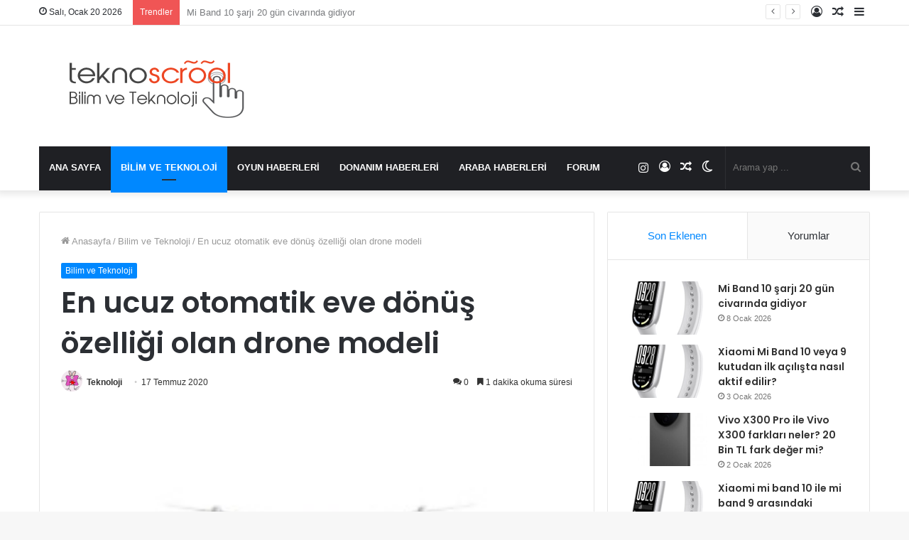

--- FILE ---
content_type: text/html; charset=UTF-8
request_url: https://www.teknoscrool.com/bilim-ve-teknoloji/en-ucuz-otomatik-eve-donus-ozelligi-olan-drone-modeli-16402/
body_size: 19178
content:
<!DOCTYPE html>
<html lang="tr" class="" data-skin="light" prefix="og: http://ogp.me/ns#">
<head>
	<meta charset="UTF-8" />
	<link rel="profile" href="http://gmpg.org/xfn/11" />
	<title>En ucuz otomatik eve dönüş özelliği olan drone modeli &#8211; Teknoscrool &#8211; Bilim ve Teknoloji Haberleri</title>
<meta name='robots' content='max-image-preview:large' />
		<script type="text/javascript">try{if("undefined"!=typeof localStorage){var tieSkin=localStorage.getItem("tie-skin"),html=document.getElementsByTagName("html")[0].classList,htmlSkin="light";if(html.contains("dark-skin")&&(htmlSkin="dark"),null!=tieSkin&&tieSkin!=htmlSkin){html.add("tie-skin-inverted");var tieSkinInverted=!0}"dark"==tieSkin?html.add("dark-skin"):"light"==tieSkin&&html.remove("dark-skin")}}catch(t){console.log(t)}</script>
		<link rel='dns-prefetch' href='//www.googletagmanager.com' />
<link rel="alternate" type="application/rss+xml" title="Teknoscrool - Bilim ve Teknoloji Haberleri &raquo; akışı" href="https://www.teknoscrool.com/feed/" />
<link rel="alternate" type="application/rss+xml" title="Teknoscrool - Bilim ve Teknoloji Haberleri &raquo; yorum akışı" href="https://www.teknoscrool.com/comments/feed/" />
<link rel="alternate" type="application/rss+xml" title="Teknoscrool - Bilim ve Teknoloji Haberleri &raquo; En ucuz otomatik eve dönüş özelliği olan drone modeli yorum akışı" href="https://www.teknoscrool.com/bilim-ve-teknoloji/en-ucuz-otomatik-eve-donus-ozelligi-olan-drone-modeli-16402/feed/" />
<link rel="alternate" title="oEmbed (JSON)" type="application/json+oembed" href="https://www.teknoscrool.com/wp-json/oembed/1.0/embed?url=https%3A%2F%2Fwww.teknoscrool.com%2Fbilim-ve-teknoloji%2Fen-ucuz-otomatik-eve-donus-ozelligi-olan-drone-modeli-16402%2F" />
<link rel="alternate" title="oEmbed (XML)" type="text/xml+oembed" href="https://www.teknoscrool.com/wp-json/oembed/1.0/embed?url=https%3A%2F%2Fwww.teknoscrool.com%2Fbilim-ve-teknoloji%2Fen-ucuz-otomatik-eve-donus-ozelligi-olan-drone-modeli-16402%2F&#038;format=xml" />

<meta property="og:title" content="En ucuz otomatik eve dönüş özelliği olan drone modeli - Teknoscrool - Bilim ve Teknoloji Haberleri" />
<meta property="og:type" content="article" />
<meta property="og:description" content="Günümüz teknolojisi ile drone&#039;lar oldukça büyük ilgi görüyor. Özellikle pahalı bir drone almayı düşü" />
<meta property="og:url" content="https://www.teknoscrool.com/bilim-ve-teknoloji/en-ucuz-otomatik-eve-donus-ozelligi-olan-drone-modeli-16402/" />
<meta property="og:site_name" content="Teknoscrool - Bilim ve Teknoloji Haberleri" />
<meta property="og:image" content="https://www.teknoscrool.com/wp-content/uploads/2020/07/hubsan-drone.jpg" />
<style id='wp-img-auto-sizes-contain-inline-css' type='text/css'>
img:is([sizes=auto i],[sizes^="auto," i]){contain-intrinsic-size:3000px 1500px}
/*# sourceURL=wp-img-auto-sizes-contain-inline-css */
</style>
<style id='wp-emoji-styles-inline-css' type='text/css'>

	img.wp-smiley, img.emoji {
		display: inline !important;
		border: none !important;
		box-shadow: none !important;
		height: 1em !important;
		width: 1em !important;
		margin: 0 0.07em !important;
		vertical-align: -0.1em !important;
		background: none !important;
		padding: 0 !important;
	}
/*# sourceURL=wp-emoji-styles-inline-css */
</style>
<style id='wp-block-library-inline-css' type='text/css'>
:root{--wp-block-synced-color:#7a00df;--wp-block-synced-color--rgb:122,0,223;--wp-bound-block-color:var(--wp-block-synced-color);--wp-editor-canvas-background:#ddd;--wp-admin-theme-color:#007cba;--wp-admin-theme-color--rgb:0,124,186;--wp-admin-theme-color-darker-10:#006ba1;--wp-admin-theme-color-darker-10--rgb:0,107,160.5;--wp-admin-theme-color-darker-20:#005a87;--wp-admin-theme-color-darker-20--rgb:0,90,135;--wp-admin-border-width-focus:2px}@media (min-resolution:192dpi){:root{--wp-admin-border-width-focus:1.5px}}.wp-element-button{cursor:pointer}:root .has-very-light-gray-background-color{background-color:#eee}:root .has-very-dark-gray-background-color{background-color:#313131}:root .has-very-light-gray-color{color:#eee}:root .has-very-dark-gray-color{color:#313131}:root .has-vivid-green-cyan-to-vivid-cyan-blue-gradient-background{background:linear-gradient(135deg,#00d084,#0693e3)}:root .has-purple-crush-gradient-background{background:linear-gradient(135deg,#34e2e4,#4721fb 50%,#ab1dfe)}:root .has-hazy-dawn-gradient-background{background:linear-gradient(135deg,#faaca8,#dad0ec)}:root .has-subdued-olive-gradient-background{background:linear-gradient(135deg,#fafae1,#67a671)}:root .has-atomic-cream-gradient-background{background:linear-gradient(135deg,#fdd79a,#004a59)}:root .has-nightshade-gradient-background{background:linear-gradient(135deg,#330968,#31cdcf)}:root .has-midnight-gradient-background{background:linear-gradient(135deg,#020381,#2874fc)}:root{--wp--preset--font-size--normal:16px;--wp--preset--font-size--huge:42px}.has-regular-font-size{font-size:1em}.has-larger-font-size{font-size:2.625em}.has-normal-font-size{font-size:var(--wp--preset--font-size--normal)}.has-huge-font-size{font-size:var(--wp--preset--font-size--huge)}.has-text-align-center{text-align:center}.has-text-align-left{text-align:left}.has-text-align-right{text-align:right}.has-fit-text{white-space:nowrap!important}#end-resizable-editor-section{display:none}.aligncenter{clear:both}.items-justified-left{justify-content:flex-start}.items-justified-center{justify-content:center}.items-justified-right{justify-content:flex-end}.items-justified-space-between{justify-content:space-between}.screen-reader-text{border:0;clip-path:inset(50%);height:1px;margin:-1px;overflow:hidden;padding:0;position:absolute;width:1px;word-wrap:normal!important}.screen-reader-text:focus{background-color:#ddd;clip-path:none;color:#444;display:block;font-size:1em;height:auto;left:5px;line-height:normal;padding:15px 23px 14px;text-decoration:none;top:5px;width:auto;z-index:100000}html :where(.has-border-color){border-style:solid}html :where([style*=border-top-color]){border-top-style:solid}html :where([style*=border-right-color]){border-right-style:solid}html :where([style*=border-bottom-color]){border-bottom-style:solid}html :where([style*=border-left-color]){border-left-style:solid}html :where([style*=border-width]){border-style:solid}html :where([style*=border-top-width]){border-top-style:solid}html :where([style*=border-right-width]){border-right-style:solid}html :where([style*=border-bottom-width]){border-bottom-style:solid}html :where([style*=border-left-width]){border-left-style:solid}html :where(img[class*=wp-image-]){height:auto;max-width:100%}:where(figure){margin:0 0 1em}html :where(.is-position-sticky){--wp-admin--admin-bar--position-offset:var(--wp-admin--admin-bar--height,0px)}@media screen and (max-width:600px){html :where(.is-position-sticky){--wp-admin--admin-bar--position-offset:0px}}

/*# sourceURL=wp-block-library-inline-css */
</style><style id='global-styles-inline-css' type='text/css'>
:root{--wp--preset--aspect-ratio--square: 1;--wp--preset--aspect-ratio--4-3: 4/3;--wp--preset--aspect-ratio--3-4: 3/4;--wp--preset--aspect-ratio--3-2: 3/2;--wp--preset--aspect-ratio--2-3: 2/3;--wp--preset--aspect-ratio--16-9: 16/9;--wp--preset--aspect-ratio--9-16: 9/16;--wp--preset--color--black: #000000;--wp--preset--color--cyan-bluish-gray: #abb8c3;--wp--preset--color--white: #ffffff;--wp--preset--color--pale-pink: #f78da7;--wp--preset--color--vivid-red: #cf2e2e;--wp--preset--color--luminous-vivid-orange: #ff6900;--wp--preset--color--luminous-vivid-amber: #fcb900;--wp--preset--color--light-green-cyan: #7bdcb5;--wp--preset--color--vivid-green-cyan: #00d084;--wp--preset--color--pale-cyan-blue: #8ed1fc;--wp--preset--color--vivid-cyan-blue: #0693e3;--wp--preset--color--vivid-purple: #9b51e0;--wp--preset--gradient--vivid-cyan-blue-to-vivid-purple: linear-gradient(135deg,rgb(6,147,227) 0%,rgb(155,81,224) 100%);--wp--preset--gradient--light-green-cyan-to-vivid-green-cyan: linear-gradient(135deg,rgb(122,220,180) 0%,rgb(0,208,130) 100%);--wp--preset--gradient--luminous-vivid-amber-to-luminous-vivid-orange: linear-gradient(135deg,rgb(252,185,0) 0%,rgb(255,105,0) 100%);--wp--preset--gradient--luminous-vivid-orange-to-vivid-red: linear-gradient(135deg,rgb(255,105,0) 0%,rgb(207,46,46) 100%);--wp--preset--gradient--very-light-gray-to-cyan-bluish-gray: linear-gradient(135deg,rgb(238,238,238) 0%,rgb(169,184,195) 100%);--wp--preset--gradient--cool-to-warm-spectrum: linear-gradient(135deg,rgb(74,234,220) 0%,rgb(151,120,209) 20%,rgb(207,42,186) 40%,rgb(238,44,130) 60%,rgb(251,105,98) 80%,rgb(254,248,76) 100%);--wp--preset--gradient--blush-light-purple: linear-gradient(135deg,rgb(255,206,236) 0%,rgb(152,150,240) 100%);--wp--preset--gradient--blush-bordeaux: linear-gradient(135deg,rgb(254,205,165) 0%,rgb(254,45,45) 50%,rgb(107,0,62) 100%);--wp--preset--gradient--luminous-dusk: linear-gradient(135deg,rgb(255,203,112) 0%,rgb(199,81,192) 50%,rgb(65,88,208) 100%);--wp--preset--gradient--pale-ocean: linear-gradient(135deg,rgb(255,245,203) 0%,rgb(182,227,212) 50%,rgb(51,167,181) 100%);--wp--preset--gradient--electric-grass: linear-gradient(135deg,rgb(202,248,128) 0%,rgb(113,206,126) 100%);--wp--preset--gradient--midnight: linear-gradient(135deg,rgb(2,3,129) 0%,rgb(40,116,252) 100%);--wp--preset--font-size--small: 13px;--wp--preset--font-size--medium: 20px;--wp--preset--font-size--large: 36px;--wp--preset--font-size--x-large: 42px;--wp--preset--spacing--20: 0.44rem;--wp--preset--spacing--30: 0.67rem;--wp--preset--spacing--40: 1rem;--wp--preset--spacing--50: 1.5rem;--wp--preset--spacing--60: 2.25rem;--wp--preset--spacing--70: 3.38rem;--wp--preset--spacing--80: 5.06rem;--wp--preset--shadow--natural: 6px 6px 9px rgba(0, 0, 0, 0.2);--wp--preset--shadow--deep: 12px 12px 50px rgba(0, 0, 0, 0.4);--wp--preset--shadow--sharp: 6px 6px 0px rgba(0, 0, 0, 0.2);--wp--preset--shadow--outlined: 6px 6px 0px -3px rgb(255, 255, 255), 6px 6px rgb(0, 0, 0);--wp--preset--shadow--crisp: 6px 6px 0px rgb(0, 0, 0);}:where(.is-layout-flex){gap: 0.5em;}:where(.is-layout-grid){gap: 0.5em;}body .is-layout-flex{display: flex;}.is-layout-flex{flex-wrap: wrap;align-items: center;}.is-layout-flex > :is(*, div){margin: 0;}body .is-layout-grid{display: grid;}.is-layout-grid > :is(*, div){margin: 0;}:where(.wp-block-columns.is-layout-flex){gap: 2em;}:where(.wp-block-columns.is-layout-grid){gap: 2em;}:where(.wp-block-post-template.is-layout-flex){gap: 1.25em;}:where(.wp-block-post-template.is-layout-grid){gap: 1.25em;}.has-black-color{color: var(--wp--preset--color--black) !important;}.has-cyan-bluish-gray-color{color: var(--wp--preset--color--cyan-bluish-gray) !important;}.has-white-color{color: var(--wp--preset--color--white) !important;}.has-pale-pink-color{color: var(--wp--preset--color--pale-pink) !important;}.has-vivid-red-color{color: var(--wp--preset--color--vivid-red) !important;}.has-luminous-vivid-orange-color{color: var(--wp--preset--color--luminous-vivid-orange) !important;}.has-luminous-vivid-amber-color{color: var(--wp--preset--color--luminous-vivid-amber) !important;}.has-light-green-cyan-color{color: var(--wp--preset--color--light-green-cyan) !important;}.has-vivid-green-cyan-color{color: var(--wp--preset--color--vivid-green-cyan) !important;}.has-pale-cyan-blue-color{color: var(--wp--preset--color--pale-cyan-blue) !important;}.has-vivid-cyan-blue-color{color: var(--wp--preset--color--vivid-cyan-blue) !important;}.has-vivid-purple-color{color: var(--wp--preset--color--vivid-purple) !important;}.has-black-background-color{background-color: var(--wp--preset--color--black) !important;}.has-cyan-bluish-gray-background-color{background-color: var(--wp--preset--color--cyan-bluish-gray) !important;}.has-white-background-color{background-color: var(--wp--preset--color--white) !important;}.has-pale-pink-background-color{background-color: var(--wp--preset--color--pale-pink) !important;}.has-vivid-red-background-color{background-color: var(--wp--preset--color--vivid-red) !important;}.has-luminous-vivid-orange-background-color{background-color: var(--wp--preset--color--luminous-vivid-orange) !important;}.has-luminous-vivid-amber-background-color{background-color: var(--wp--preset--color--luminous-vivid-amber) !important;}.has-light-green-cyan-background-color{background-color: var(--wp--preset--color--light-green-cyan) !important;}.has-vivid-green-cyan-background-color{background-color: var(--wp--preset--color--vivid-green-cyan) !important;}.has-pale-cyan-blue-background-color{background-color: var(--wp--preset--color--pale-cyan-blue) !important;}.has-vivid-cyan-blue-background-color{background-color: var(--wp--preset--color--vivid-cyan-blue) !important;}.has-vivid-purple-background-color{background-color: var(--wp--preset--color--vivid-purple) !important;}.has-black-border-color{border-color: var(--wp--preset--color--black) !important;}.has-cyan-bluish-gray-border-color{border-color: var(--wp--preset--color--cyan-bluish-gray) !important;}.has-white-border-color{border-color: var(--wp--preset--color--white) !important;}.has-pale-pink-border-color{border-color: var(--wp--preset--color--pale-pink) !important;}.has-vivid-red-border-color{border-color: var(--wp--preset--color--vivid-red) !important;}.has-luminous-vivid-orange-border-color{border-color: var(--wp--preset--color--luminous-vivid-orange) !important;}.has-luminous-vivid-amber-border-color{border-color: var(--wp--preset--color--luminous-vivid-amber) !important;}.has-light-green-cyan-border-color{border-color: var(--wp--preset--color--light-green-cyan) !important;}.has-vivid-green-cyan-border-color{border-color: var(--wp--preset--color--vivid-green-cyan) !important;}.has-pale-cyan-blue-border-color{border-color: var(--wp--preset--color--pale-cyan-blue) !important;}.has-vivid-cyan-blue-border-color{border-color: var(--wp--preset--color--vivid-cyan-blue) !important;}.has-vivid-purple-border-color{border-color: var(--wp--preset--color--vivid-purple) !important;}.has-vivid-cyan-blue-to-vivid-purple-gradient-background{background: var(--wp--preset--gradient--vivid-cyan-blue-to-vivid-purple) !important;}.has-light-green-cyan-to-vivid-green-cyan-gradient-background{background: var(--wp--preset--gradient--light-green-cyan-to-vivid-green-cyan) !important;}.has-luminous-vivid-amber-to-luminous-vivid-orange-gradient-background{background: var(--wp--preset--gradient--luminous-vivid-amber-to-luminous-vivid-orange) !important;}.has-luminous-vivid-orange-to-vivid-red-gradient-background{background: var(--wp--preset--gradient--luminous-vivid-orange-to-vivid-red) !important;}.has-very-light-gray-to-cyan-bluish-gray-gradient-background{background: var(--wp--preset--gradient--very-light-gray-to-cyan-bluish-gray) !important;}.has-cool-to-warm-spectrum-gradient-background{background: var(--wp--preset--gradient--cool-to-warm-spectrum) !important;}.has-blush-light-purple-gradient-background{background: var(--wp--preset--gradient--blush-light-purple) !important;}.has-blush-bordeaux-gradient-background{background: var(--wp--preset--gradient--blush-bordeaux) !important;}.has-luminous-dusk-gradient-background{background: var(--wp--preset--gradient--luminous-dusk) !important;}.has-pale-ocean-gradient-background{background: var(--wp--preset--gradient--pale-ocean) !important;}.has-electric-grass-gradient-background{background: var(--wp--preset--gradient--electric-grass) !important;}.has-midnight-gradient-background{background: var(--wp--preset--gradient--midnight) !important;}.has-small-font-size{font-size: var(--wp--preset--font-size--small) !important;}.has-medium-font-size{font-size: var(--wp--preset--font-size--medium) !important;}.has-large-font-size{font-size: var(--wp--preset--font-size--large) !important;}.has-x-large-font-size{font-size: var(--wp--preset--font-size--x-large) !important;}
/*# sourceURL=global-styles-inline-css */
</style>

<style id='classic-theme-styles-inline-css' type='text/css'>
/*! This file is auto-generated */
.wp-block-button__link{color:#fff;background-color:#32373c;border-radius:9999px;box-shadow:none;text-decoration:none;padding:calc(.667em + 2px) calc(1.333em + 2px);font-size:1.125em}.wp-block-file__button{background:#32373c;color:#fff;text-decoration:none}
/*# sourceURL=/wp-includes/css/classic-themes.min.css */
</style>
<link rel='stylesheet' id='wpforo-widgets-css' href='https://www.teknoscrool.com/wp-content/plugins/wpforo/themes/2022/widgets.css?ver=2.4.13' type='text/css' media='all' />
<link rel='stylesheet' id='tie-css-base-css' href='https://www.teknoscrool.com/wp-content/themes/jannah/assets/css/base.min.css?ver=5.4.7' type='text/css' media='all' />
<link rel='stylesheet' id='tie-css-styles-css' href='https://www.teknoscrool.com/wp-content/themes/jannah/assets/css/style.min.css?ver=5.4.7' type='text/css' media='all' />
<link rel='stylesheet' id='tie-css-widgets-css' href='https://www.teknoscrool.com/wp-content/themes/jannah/assets/css/widgets.min.css?ver=5.4.7' type='text/css' media='all' />
<link rel='stylesheet' id='tie-css-helpers-css' href='https://www.teknoscrool.com/wp-content/themes/jannah/assets/css/helpers.min.css?ver=5.4.7' type='text/css' media='all' />
<link rel='stylesheet' id='tie-fontawesome5-css' href='https://www.teknoscrool.com/wp-content/themes/jannah/assets/css/fontawesome.css?ver=5.4.7' type='text/css' media='all' />
<link rel='stylesheet' id='tie-css-ilightbox-css' href='https://www.teknoscrool.com/wp-content/themes/jannah/assets/ilightbox/dark-skin/skin.css?ver=5.4.7' type='text/css' media='all' />
<link rel='stylesheet' id='tie-css-single-css' href='https://www.teknoscrool.com/wp-content/themes/jannah/assets/css/single.min.css?ver=5.4.7' type='text/css' media='all' />
<link rel='stylesheet' id='tie-css-print-css' href='https://www.teknoscrool.com/wp-content/themes/jannah/assets/css/print.css?ver=5.4.7' type='text/css' media='print' />
<link rel='stylesheet' id='wpforo-dynamic-style-css' href='https://www.teknoscrool.com/wp-content/uploads/wpforo/assets/colors.css?ver=2.4.13.a5584ad99baa1460b6084468f1b02934' type='text/css' media='all' />
<style id='wpforo-dynamic-style-inline-css' type='text/css'>
.wf-active .logo-text,.wf-active h1,.wf-active h2,.wf-active h3,.wf-active h4,.wf-active h5,.wf-active h6,.wf-active .the-subtitle{font-family: 'Poppins';}#main-nav .main-menu > ul > li > a{text-transform: uppercase;}.tie-cat-11116,.tie-cat-item-11116 > span{background-color:#e67e22 !important;color:#FFFFFF !important;}.tie-cat-11116:after{border-top-color:#e67e22 !important;}.tie-cat-11116:hover{background-color:#c86004 !important;}.tie-cat-11116:hover:after{border-top-color:#c86004 !important;}.tie-cat-11121,.tie-cat-item-11121 > span{background-color:#2ecc71 !important;color:#FFFFFF !important;}.tie-cat-11121:after{border-top-color:#2ecc71 !important;}.tie-cat-11121:hover{background-color:#10ae53 !important;}.tie-cat-11121:hover:after{border-top-color:#10ae53 !important;}.tie-cat-11126,.tie-cat-item-11126 > span{background-color:#9b59b6 !important;color:#FFFFFF !important;}.tie-cat-11126:after{border-top-color:#9b59b6 !important;}.tie-cat-11126:hover{background-color:#7d3b98 !important;}.tie-cat-11126:hover:after{border-top-color:#7d3b98 !important;}.tie-cat-11129,.tie-cat-item-11129 > span{background-color:#34495e !important;color:#FFFFFF !important;}.tie-cat-11129:after{border-top-color:#34495e !important;}.tie-cat-11129:hover{background-color:#162b40 !important;}.tie-cat-11129:hover:after{border-top-color:#162b40 !important;}.tie-cat-11131,.tie-cat-item-11131 > span{background-color:#795548 !important;color:#FFFFFF !important;}.tie-cat-11131:after{border-top-color:#795548 !important;}.tie-cat-11131:hover{background-color:#5b372a !important;}.tie-cat-11131:hover:after{border-top-color:#5b372a !important;}.tie-cat-11132,.tie-cat-item-11132 > span{background-color:#4CAF50 !important;color:#FFFFFF !important;}.tie-cat-11132:after{border-top-color:#4CAF50 !important;}.tie-cat-11132:hover{background-color:#2e9132 !important;}.tie-cat-11132:hover:after{border-top-color:#2e9132 !important;}@media (max-width: 991px){.side-aside.dark-skin{background: #2f88d6;background: -webkit-linear-gradient(135deg,#5933a2,#2f88d6 );background: -moz-linear-gradient(135deg,#5933a2,#2f88d6 );background: -o-linear-gradient(135deg,#5933a2,#2f88d6 );background: linear-gradient(135deg,#2f88d6,#5933a2 );}}
/*# sourceURL=wpforo-dynamic-style-inline-css */
</style>
<script type="text/javascript" src="https://www.teknoscrool.com/wp-includes/js/jquery/jquery.min.js?ver=3.7.1" id="jquery-core-js"></script>
<script type="text/javascript" src="https://www.teknoscrool.com/wp-includes/js/jquery/jquery-migrate.min.js?ver=3.4.1" id="jquery-migrate-js"></script>

<!-- Site Kit tarafından eklenen Google etiketi (gtag.js) snippet&#039;i -->

<!-- Google Analytics snippet added by Site Kit -->
<script type="text/javascript" src="https://www.googletagmanager.com/gtag/js?id=GT-TB65FSPR" id="google_gtagjs-js" async></script>
<script type="text/javascript" id="google_gtagjs-js-after">
/* <![CDATA[ */
window.dataLayer = window.dataLayer || [];function gtag(){dataLayer.push(arguments);}
gtag("set","linker",{"domains":["www.teknoscrool.com"]});
gtag("js", new Date());
gtag("set", "developer_id.dZTNiMT", true);
gtag("config", "GT-TB65FSPR");
 window._googlesitekit = window._googlesitekit || {}; window._googlesitekit.throttledEvents = []; window._googlesitekit.gtagEvent = (name, data) => { var key = JSON.stringify( { name, data } ); if ( !! window._googlesitekit.throttledEvents[ key ] ) { return; } window._googlesitekit.throttledEvents[ key ] = true; setTimeout( () => { delete window._googlesitekit.throttledEvents[ key ]; }, 5 ); gtag( "event", name, { ...data, event_source: "site-kit" } ); } 
//# sourceURL=google_gtagjs-js-after
/* ]]> */
</script>

<!-- Site Kit tarafından eklenen Google etiketi (gtag.js) snippet&#039;ini sonlandırın -->
<link rel="https://api.w.org/" href="https://www.teknoscrool.com/wp-json/" /><link rel="alternate" title="JSON" type="application/json" href="https://www.teknoscrool.com/wp-json/wp/v2/posts/16402" /><link rel="EditURI" type="application/rsd+xml" title="RSD" href="https://www.teknoscrool.com/xmlrpc.php?rsd" />
<meta name="generator" content="WordPress 6.9" />
<link rel="canonical" href="https://www.teknoscrool.com/bilim-ve-teknoloji/en-ucuz-otomatik-eve-donus-ozelligi-olan-drone-modeli-16402/" />
<link rel='shortlink' href='https://www.teknoscrool.com/?p=16402' />
<meta name="generator" content="Site Kit by Google 1.146.0" /> <meta name="description" content="Günümüz teknolojisi ile drone&#039;lar oldukça büyük ilgi görüyor. Özellikle pahalı bir drone almayı düşünüyorsanız kesinlikle kendi kendine eve dönüş özel" /><meta http-equiv="X-UA-Compatible" content="IE=edge">
<meta name="theme-color" content="#0088ff" /><meta name="viewport" content="width=device-width, initial-scale=1.0" />
<!-- Site Kit tarafından eklenen Google AdSense meta etiketleri -->
<meta name="google-adsense-platform-account" content="ca-host-pub-2644536267352236">
<meta name="google-adsense-platform-domain" content="sitekit.withgoogle.com">
<!-- Site Kit tarafından eklenen Google AdSense meta etiketlerine son verin -->
<link rel="icon" href="https://www.teknoscrool.com/wp-content/uploads/2021/06/cropped-cropped-teknoscrool-32x32.png" sizes="32x32" />
<link rel="icon" href="https://www.teknoscrool.com/wp-content/uploads/2021/06/cropped-cropped-teknoscrool-192x192.png" sizes="192x192" />
<link rel="apple-touch-icon" href="https://www.teknoscrool.com/wp-content/uploads/2021/06/cropped-cropped-teknoscrool-180x180.png" />
<meta name="msapplication-TileImage" content="https://www.teknoscrool.com/wp-content/uploads/2021/06/cropped-cropped-teknoscrool-270x270.png" />
</head>

<body id="tie-body" class="wp-singular post-template-default single single-post postid-16402 single-format-standard wp-theme-jannah wrapper-has-shadow block-head-1 magazine1 is-thumb-overlay-disabled is-desktop is-header-layout-3 sidebar-right has-sidebar post-layout-1 narrow-title-narrow-media has-mobile-share hide_share_post_top hide_share_post_bottom hide_post_newsletter hide_post_authorbio wpf-default wpft- wpf-guest wpfu-group-4 wpf-theme-2022 wpf-is_standalone-0 wpf-boardid-0 is_wpforo_page-0 is_wpforo_url-0 is_wpforo_shortcode_page-0">



<div class="background-overlay">

	<div id="tie-container" class="site tie-container">

		
		<div id="tie-wrapper">

			
<header id="theme-header" class="theme-header header-layout-3 main-nav-dark main-nav-default-dark main-nav-below main-nav-boxed no-stream-item top-nav-active top-nav-light top-nav-default-light top-nav-above has-shadow has-normal-width-logo mobile-header-default">
	
<nav id="top-nav"  class="has-date-breaking-components top-nav header-nav has-breaking-news" aria-label="İkincil Menü">
	<div class="container">
		<div class="topbar-wrapper">

			
					<div class="topbar-today-date tie-icon">
						Salı, Ocak 20 2026					</div>
					
			<div class="tie-alignleft">
				
<div class="breaking controls-is-active">

	<span class="breaking-title">
		<span class="tie-icon-bolt breaking-icon" aria-hidden="true"></span>
		<span class="breaking-title-text">Trendler</span>
	</span>

	<ul id="breaking-news-in-header" class="breaking-news" data-type="reveal" data-arrows="true">

		
							<li class="news-item">
								<a href="https://www.teknoscrool.com/bilim-ve-teknoloji/mi-band-10-sarji-20-gun-civarinda-gidiyor-21661/">Mi Band 10 şarjı 20 gün civarında gidiyor</a>
							</li>

							
							<li class="news-item">
								<a href="https://www.teknoscrool.com/bilim-ve-teknoloji/xiaomi-mi-band-10-veya-9-kutudan-ilk-acilista-nasil-aktif-edilir-21658/">Xiaomi Mi Band 10 veya 9 kutudan ilk açılışta nasıl aktif edilir?</a>
							</li>

							
							<li class="news-item">
								<a href="https://www.teknoscrool.com/bilim-ve-teknoloji/vivo-x300-pro-ile-vivo-x300-farklari-neler-20-bin-tl-fark-deger-mi-21654/">Vivo X300 Pro ile Vivo X300 farkları neler? 20 Bin TL fark değer mi?</a>
							</li>

							
							<li class="news-item">
								<a href="https://www.teknoscrool.com/bilim-ve-teknoloji/xiaomi-mi-band-10-ile-mi-band-9-arasindaki-farklar-21651/">Xiaomi mi band 10 ile mi band 9 arasındaki farklar</a>
							</li>

							
							<li class="news-item">
								<a href="https://www.teknoscrool.com/genel/11-22-63-hangi-platformda-21646/">11.22.63 hangi platformda</a>
							</li>

							
							<li class="news-item">
								<a href="https://www.teknoscrool.com/bilim-ve-teknoloji/kiwi-kap-6730-ile-xiaomi-smart-air-purifier-4-compact-farklari-neler-21643/">kiwi kap-6730 ile Xiaomi Smart Air Purifier 4 Compact farkları neler</a>
							</li>

							
							<li class="news-item">
								<a href="https://www.teknoscrool.com/araba-haberleri/cupra-formenter-supreme-ve-vz-line-paketleri-arasindaki-farklar-21638/">Cupra formenter: Supreme ve VZ-Line Paketleri Arasındaki Farklar</a>
							</li>

							
							<li class="news-item">
								<a href="https://www.teknoscrool.com/bilim-ve-teknoloji/xiaomi-mi-band-10-pusula-kalibre-sorunu-cozumu-21635/">Xiaomi mi band 10 pusula kalibre sorunu çözümü</a>
							</li>

							
							<li class="news-item">
								<a href="https://www.teknoscrool.com/bilim-ve-teknoloji/mi-band-9-ve-mi-band-8-arasindaki-farklari-neler-21633/">Mi Band 9 ve Mi Band 8 Arasındaki Farkları neler?</a>
							</li>

							
							<li class="news-item">
								<a href="https://www.teknoscrool.com/genel/outlander-8-sezon-geliyor-21630/">Outlander 8.sezon geliyor</a>
							</li>

							
	</ul>
</div><!-- #breaking /-->
			</div><!-- .tie-alignleft /-->

			<div class="tie-alignright">
				<ul class="components">	<li class="side-aside-nav-icon menu-item custom-menu-link">
		<a href="#">
			<span class="tie-icon-navicon" aria-hidden="true"></span>
			<span class="screen-reader-text">Kenar Bölmesi</span>
		</a>
	</li>
		<li class="random-post-icon menu-item custom-menu-link">
		<a href="/bilim-ve-teknoloji/en-ucuz-otomatik-eve-donus-ozelligi-olan-drone-modeli-16402/?random-post=1" class="random-post" title="Rastgele Makale" rel="nofollow">
			<span class="tie-icon-random" aria-hidden="true"></span>
			<span class="screen-reader-text">Rastgele Makale</span>
		</a>
	</li>
	
	
		<li class=" popup-login-icon menu-item custom-menu-link">
			<a href="#" class="lgoin-btn tie-popup-trigger">
				<span class="tie-icon-author" aria-hidden="true"></span>
				<span class="screen-reader-text">Kayıt Ol</span>			</a>
		</li>

			</ul><!-- Components -->			</div><!-- .tie-alignright /-->

		</div><!-- .topbar-wrapper /-->
	</div><!-- .container /-->
</nav><!-- #top-nav /-->

<div class="container header-container">
	<div class="tie-row logo-row">

		
		<div class="logo-wrapper">
			<div class="tie-col-md-4 logo-container clearfix">
				<div id="mobile-header-components-area_1" class="mobile-header-components"><ul class="components"><li class="mobile-component_menu custom-menu-link"><a href="#" id="mobile-menu-icon" class=""><span class="tie-mobile-menu-icon nav-icon is-layout-1"></span><span class="screen-reader-text">Menü</span></a></li></ul></div>
		<div id="logo" class="image-logo" >

			
			<a title="Teknoscrool - Bilim ve Teknoloji Haberleri" href="https://www.teknoscrool.com/">
				
				<picture class="tie-logo-default tie-logo-picture">
					<source class="tie-logo-source-default tie-logo-source" srcset="https://www.teknoscrool.com/wp-content/uploads/2015/05/logo5.png">
					<img class="tie-logo-img-default tie-logo-img" src="https://www.teknoscrool.com/wp-content/uploads/2015/05/logo5.png" alt="Teknoscrool - Bilim ve Teknoloji Haberleri" width="325" height="90" style="max-height:90px; width: auto;" />
				</picture>
						</a>

			
		</div><!-- #logo /-->

		<div id="mobile-header-components-area_2" class="mobile-header-components"><ul class="components"><li class="mobile-component_search custom-menu-link">
				<a href="#" class="tie-search-trigger-mobile">
					<span class="tie-icon-search tie-search-icon" aria-hidden="true"></span>
					<span class="screen-reader-text">Arama yap ...</span>
				</a>
			</li> <li class="mobile-component_skin custom-menu-link">
				<a href="#" class="change-skin" title="Dış görünümü değiştir">
					<span class="tie-icon-moon change-skin-icon" aria-hidden="true"></span>
					<span class="screen-reader-text">Dış görünümü değiştir</span>
				</a>
			</li></ul></div>			</div><!-- .tie-col /-->
		</div><!-- .logo-wrapper /-->

		
	</div><!-- .tie-row /-->
</div><!-- .container /-->

<div class="main-nav-wrapper">
	<nav id="main-nav" data-skin="search-in-main-nav" class="main-nav header-nav live-search-parent"  aria-label="Birincil Menü">
		<div class="container">

			<div class="main-menu-wrapper">

				
				<div id="menu-components-wrap">

					
					<div class="main-menu main-menu-wrap tie-alignleft">
						<div id="main-nav-menu" class="main-menu header-menu"><ul id="menu-ana-menu" class="menu" role="menubar"><li id="menu-item-17677" class="menu-item menu-item-type-custom menu-item-object-custom menu-item-home menu-item-17677"><a href="https://www.teknoscrool.com/">Ana Sayfa</a></li>
<li id="menu-item-17683" class="menu-item menu-item-type-taxonomy menu-item-object-category current-post-ancestor current-menu-parent current-post-parent menu-item-17683 tie-current-menu"><a href="https://www.teknoscrool.com/kategori/bilim-ve-teknoloji/">Bilim ve Teknoloji</a></li>
<li id="menu-item-17684" class="menu-item menu-item-type-taxonomy menu-item-object-category menu-item-17684"><a href="https://www.teknoscrool.com/kategori/oyun-haberleri/">Oyun Haberleri</a></li>
<li id="menu-item-17685" class="menu-item menu-item-type-taxonomy menu-item-object-category menu-item-17685"><a href="https://www.teknoscrool.com/kategori/donanim-haberleri/">Donanım Haberleri</a></li>
<li id="menu-item-17686" class="menu-item menu-item-type-taxonomy menu-item-object-category menu-item-17686"><a href="https://www.teknoscrool.com/kategori/araba-haberleri/">Araba Haberleri</a></li>
<li id="menu-item-20302" class="menu-item menu-item-type-post_type menu-item-object-page menu-item-20302"><a href="https://www.teknoscrool.com/forum-2/">Forum</a></li>
</ul></div>					</div><!-- .main-menu.tie-alignleft /-->

					<ul class="components">		<li class="search-bar menu-item custom-menu-link" aria-label="Ara">
			<form method="get" id="search" action="https://www.teknoscrool.com/">
				<input id="search-input" class="is-ajax-search"  inputmode="search" type="text" name="s" title="Arama yap ..." placeholder="Arama yap ..." />
				<button id="search-submit" type="submit">
					<span class="tie-icon-search tie-search-icon" aria-hidden="true"></span>
					<span class="screen-reader-text">Arama yap ...</span>
				</button>
			</form>
		</li>
			<li class="skin-icon menu-item custom-menu-link">
		<a href="#" class="change-skin" title="Dış görünümü değiştir">
			<span class="tie-icon-moon change-skin-icon" aria-hidden="true"></span>
			<span class="screen-reader-text">Dış görünümü değiştir</span>
		</a>
	</li>
		<li class="random-post-icon menu-item custom-menu-link">
		<a href="/bilim-ve-teknoloji/en-ucuz-otomatik-eve-donus-ozelligi-olan-drone-modeli-16402/?random-post=1" class="random-post" title="Rastgele Makale" rel="nofollow">
			<span class="tie-icon-random" aria-hidden="true"></span>
			<span class="screen-reader-text">Rastgele Makale</span>
		</a>
	</li>
	
	
		<li class=" popup-login-icon menu-item custom-menu-link">
			<a href="#" class="lgoin-btn tie-popup-trigger">
				<span class="tie-icon-author" aria-hidden="true"></span>
				<span class="screen-reader-text">Kayıt Ol</span>			</a>
		</li>

			 <li class="social-icons-item"><a class="social-link instagram-social-icon" rel="external noopener nofollow" target="_blank" href="#"><span class="tie-social-icon tie-icon-instagram"></span><span class="screen-reader-text">Instagram</span></a></li> </ul><!-- Components -->
				</div><!-- #menu-components-wrap /-->
			</div><!-- .main-menu-wrapper /-->
		</div><!-- .container /-->
	</nav><!-- #main-nav /-->
</div><!-- .main-nav-wrapper /-->

</header>

		<script type="text/javascript">
			try{if("undefined"!=typeof localStorage){var header,mnIsDark=!1,tnIsDark=!1;(header=document.getElementById("theme-header"))&&((header=header.classList).contains("main-nav-default-dark")&&(mnIsDark=!0),header.contains("top-nav-default-dark")&&(tnIsDark=!0),"dark"==tieSkin?(header.add("main-nav-dark","top-nav-dark"),header.remove("main-nav-light","top-nav-light")):"light"==tieSkin&&(mnIsDark||(header.remove("main-nav-dark"),header.add("main-nav-light")),tnIsDark||(header.remove("top-nav-dark"),header.add("top-nav-light"))))}}catch(a){console.log(a)}
		</script>
		<div id="content" class="site-content container"><div id="main-content-row" class="tie-row main-content-row">

<div class="main-content tie-col-md-8 tie-col-xs-12" role="main">

	
	<article id="the-post" class="container-wrapper post-content">

		
<header class="entry-header-outer">

	<nav id="breadcrumb"><a href="https://www.teknoscrool.com/"><span class="tie-icon-home" aria-hidden="true"></span> Anasayfa</a><em class="delimiter">/</em><a href="https://www.teknoscrool.com/kategori/bilim-ve-teknoloji/">Bilim ve Teknoloji</a><em class="delimiter">/</em><span class="current">En ucuz otomatik eve dönüş özelliği olan drone modeli</span></nav><script type="application/ld+json">{"@context":"http:\/\/schema.org","@type":"BreadcrumbList","@id":"#Breadcrumb","itemListElement":[{"@type":"ListItem","position":1,"item":{"name":"Anasayfa","@id":"https:\/\/www.teknoscrool.com\/"}},{"@type":"ListItem","position":2,"item":{"name":"Bilim ve Teknoloji","@id":"https:\/\/www.teknoscrool.com\/kategori\/bilim-ve-teknoloji\/"}}]}</script>
	<div class="entry-header">

		<span class="post-cat-wrap"><a class="post-cat tie-cat-2" href="https://www.teknoscrool.com/kategori/bilim-ve-teknoloji/">Bilim ve Teknoloji</a></span>
		<h1 class="post-title entry-title">En ucuz otomatik eve dönüş özelliği olan drone modeli</h1>

		<div id="single-post-meta" class="post-meta clearfix"><span class="author-meta single-author with-avatars"><span class="meta-item meta-author-wrapper meta-author-1">
						<span class="meta-author-avatar">
							<a href="https://www.teknoscrool.com/author/teknoloji/"><img alt='Teknoloji fotoğrafı' src='https://secure.gravatar.com/avatar/84db26aa421f2f26d561d7c30b69641f7fceca269fa166de7d764e68fbf4681f?s=140&#038;d=monsterid&#038;r=g' srcset='https://secure.gravatar.com/avatar/84db26aa421f2f26d561d7c30b69641f7fceca269fa166de7d764e68fbf4681f?s=280&#038;d=monsterid&#038;r=g 2x' class='avatar avatar-140 photo' height='140' width='140' decoding='async'/></a>
						</span>
					<span class="meta-author"><a href="https://www.teknoscrool.com/author/teknoloji/" class="author-name tie-icon" title="Teknoloji">Teknoloji</a></span></span></span><span class="date meta-item tie-icon">17 Temmuz 2020</span><div class="tie-alignright"><span class="meta-comment tie-icon meta-item fa-before">0</span><span class="meta-reading-time meta-item"><span class="tie-icon-bookmark" aria-hidden="true"></span> 1 dakika okuma süresi</span> </div></div><!-- .post-meta -->	</div><!-- .entry-header /-->

	
	
</header><!-- .entry-header-outer /-->

<div  class="featured-area"><div class="featured-area-inner"><figure class="single-featured-image"><img width="268" height="173" src="https://www.teknoscrool.com/wp-content/uploads/2020/07/hubsan-drone.jpg" class="attachment-jannah-image-post size-jannah-image-post wp-post-image" alt="" is_main_img="1" decoding="async" srcset="https://www.teknoscrool.com/wp-content/uploads/2020/07/hubsan-drone.jpg 268w, https://www.teknoscrool.com/wp-content/uploads/2020/07/hubsan-drone-85x54.jpg 85w" sizes="(max-width: 268px) 100vw, 268px" /></figure></div></div>
		<div class="entry-content entry clearfix">

			
			<p>Günümüz teknolojisi ile drone&#8217;lar oldukça büyük ilgi görüyor. Özellikle pahalı bir drone almayı düşünüyorsanız kesinlikle kendi kendine eve dönüş özelliği olması gerekmektedir. Otomatik eve dönüş özelliği olan drone modelleri profesyonel kategorisi altında yer almaktadır.</p>
<p>Bu yazımızda sizlere en ucuz otomatik eve dönüş özelliği olan bir modelden bahsetmek istiyoruz.</p>
<p><strong>HUBSAN H502S X4 DESİRE DRONE</strong></p>
<p><img decoding="async" class="alignnone size-full wp-image-16403" src="https://www.teknoscrool.com/wp-content/uploads/2020/07/hubsan-drone.jpg" alt="" width="268" height="173" srcset="https://www.teknoscrool.com/wp-content/uploads/2020/07/hubsan-drone.jpg 268w, https://www.teknoscrool.com/wp-content/uploads/2020/07/hubsan-drone-85x54.jpg 85w" sizes="(max-width: 268px) 100vw, 268px" /></p>
<p>İlk olarak biz modeli deneme fırsatımız olmadı. İnşallah ilk fırsatta alıp denemeyi düşünüyoruz.</p><!-- adman_adcode (middle, 1) --><center><script async src="https://pagead2.googlesyndication.com/pagead/js/adsbygoogle.js"></script>
<!-- teknoalt -->
<ins class="adsbygoogle"
     style="display:block"
     data-ad-client="ca-pub-2821020057706879"
     data-ad-slot="9813565144"
     data-ad-format="auto"
     data-full-width-responsive="true"></ins>
<script>
     (adsbygoogle = window.adsbygoogle || []).push({});
</script>
</center><!-- /adman_adcode (middle) -->
<p>Bu model yurtdışında oldukça ilgi gören bir modeldir. Youtube&#8217;da baktığımızda bu modeli inceleyen birkaç kişi görebildik. Onlarında yaptığı testler ile oldukça başarılı olduğunu söyleyebiliriz. Özellikle otomatik olarak kalkış yaptığı noktaya geri dönme özelliği başarılı olarak çalışıyor. Ayrıca 300 metreye kadar menzili olduğu için fiyatına göre tam bir performans canavarı diyebiliriz. Üzerindeki kamera ile 720p HD görüntü alabiliyorsunuz. 500 gram altı olduğu için herhangi bir izin kaydı yaptırmanıza da gerek bulunmuyor.</p>
<p>Kutu içeriğinde bir adet bataryası bulunuyor ve ortalama olarak 12 dakika civarında bir uçuş süresi elde ediyorsunuz.</p>
<p><strong>HUBSAN H502S X4 DESİRE DRONE yedek bataryası ne kadar?</strong></p>
<p>Bu drone ile daha fazla uçuş süresi elde etmek için yedek bataryası Türkiye&#8217;de 89 TL civarlarında satılmaktadır. Ama yurtdışı bağlantınız yada imkanınız varsa 25 TL civarlarında olduğunu gördük.</p>
<!-- adman_adcode_after --><script async src="https://pagead2.googlesyndication.com/pagead/js/adsbygoogle.js"></script>
<!-- teknoalt -->
<ins class="adsbygoogle"
     style="display:block"
     data-ad-client="ca-pub-2821020057706879"
     data-ad-slot="9813565144"
     data-ad-format="auto"
     data-full-width-responsive="true"></ins>
<script>
     (adsbygoogle = window.adsbygoogle || []).push({});
</script><!-- /adman_adcode_after -->
			<div class="post-bottom-meta post-bottom-tags post-tags-classic"><div class="post-bottom-meta-title"><span class="tie-icon-tags" aria-hidden="true"></span> Etiketler</div><span class="tagcloud"><a href="https://www.teknoscrool.com/etiket/hubsan/" rel="tag">hubsan</a> <a href="https://www.teknoscrool.com/etiket/hubsan-h502s/" rel="tag">hubsan h502s</a> <a href="https://www.teknoscrool.com/etiket/hubsan-h502s-batarya-fiyati/" rel="tag">hubsan h502s batarya fiyatı</a></span></div>
		</div><!-- .entry-content /-->

				<div id="post-extra-info">
			<div class="theiaStickySidebar">
				<div id="single-post-meta" class="post-meta clearfix"><span class="author-meta single-author with-avatars"><span class="meta-item meta-author-wrapper meta-author-1">
						<span class="meta-author-avatar">
							<a href="https://www.teknoscrool.com/author/teknoloji/"><img alt='Teknoloji fotoğrafı' src='https://secure.gravatar.com/avatar/84db26aa421f2f26d561d7c30b69641f7fceca269fa166de7d764e68fbf4681f?s=140&#038;d=monsterid&#038;r=g' srcset='https://secure.gravatar.com/avatar/84db26aa421f2f26d561d7c30b69641f7fceca269fa166de7d764e68fbf4681f?s=280&#038;d=monsterid&#038;r=g 2x' class='avatar avatar-140 photo' height='140' width='140' loading='lazy' decoding='async'/></a>
						</span>
					<span class="meta-author"><a href="https://www.teknoscrool.com/author/teknoloji/" class="author-name tie-icon" title="Teknoloji">Teknoloji</a></span></span></span><span class="date meta-item tie-icon">17 Temmuz 2020</span><div class="tie-alignright"><span class="meta-comment tie-icon meta-item fa-before">0</span><span class="meta-reading-time meta-item"><span class="tie-icon-bookmark" aria-hidden="true"></span> 1 dakika okuma süresi</span> </div></div><!-- .post-meta -->			</div>
		</div>

		<div class="clearfix"></div>
		<script id="tie-schema-json" type="application/ld+json">{"@context":"http:\/\/schema.org","@type":"Article","dateCreated":"2020-07-17T20:17:12+03:00","datePublished":"2020-07-17T20:17:12+03:00","dateModified":"2020-07-17T20:17:12+03:00","headline":"En ucuz otomatik eve d\u00f6n\u00fc\u015f \u00f6zelli\u011fi olan drone modeli","name":"En ucuz otomatik eve d\u00f6n\u00fc\u015f \u00f6zelli\u011fi olan drone modeli","keywords":"hubsan,hubsan h502s,hubsan h502s batarya fiyat\u0131","url":"https:\/\/www.teknoscrool.com\/bilim-ve-teknoloji\/en-ucuz-otomatik-eve-donus-ozelligi-olan-drone-modeli-16402\/","description":"G\u00fcn\u00fcm\u00fcz teknolojisi ile drone'lar olduk\u00e7a b\u00fcy\u00fck ilgi g\u00f6r\u00fcyor. \u00d6zellikle pahal\u0131 bir drone almay\u0131 d\u00fc\u015f\u00fcn\u00fcyorsan\u0131z kesinlikle kendi kendine eve d\u00f6n\u00fc\u015f \u00f6zelli\u011fi olmas\u0131 gerekmektedir. Otomatik eve d\u00f6n\u00fc\u015f \u00f6zel","copyrightYear":"2020","articleSection":"Bilim ve Teknoloji","articleBody":"G\u00fcn\u00fcm\u00fcz teknolojisi ile drone'lar olduk\u00e7a b\u00fcy\u00fck ilgi g\u00f6r\u00fcyor. \u00d6zellikle pahal\u0131 bir drone almay\u0131 d\u00fc\u015f\u00fcn\u00fcyorsan\u0131z kesinlikle kendi kendine eve d\u00f6n\u00fc\u015f \u00f6zelli\u011fi olmas\u0131 gerekmektedir. Otomatik eve d\u00f6n\u00fc\u015f \u00f6zelli\u011fi olan drone modelleri profesyonel kategorisi alt\u0131nda yer almaktad\u0131r.\r\n\r\nBu yaz\u0131m\u0131zda sizlere en ucuz otomatik eve d\u00f6n\u00fc\u015f \u00f6zelli\u011fi olan bir modelden bahsetmek istiyoruz.\r\n\r\nHUBSAN H502S X4 DES\u0130RE DRONE\r\n\r\n\r\n\r\n\u0130lk olarak biz modeli deneme f\u0131rsat\u0131m\u0131z olmad\u0131. \u0130n\u015fallah ilk f\u0131rsatta al\u0131p denemeyi d\u00fc\u015f\u00fcn\u00fcyoruz.\r\n\r\nBu model yurtd\u0131\u015f\u0131nda olduk\u00e7a ilgi g\u00f6ren bir modeldir. Youtube'da bakt\u0131\u011f\u0131m\u0131zda bu modeli inceleyen birka\u00e7 ki\u015fi g\u00f6rebildik. Onlar\u0131nda yapt\u0131\u011f\u0131 testler ile olduk\u00e7a ba\u015far\u0131l\u0131 oldu\u011funu s\u00f6yleyebiliriz. \u00d6zellikle otomatik olarak kalk\u0131\u015f yapt\u0131\u011f\u0131 noktaya geri d\u00f6nme \u00f6zelli\u011fi ba\u015far\u0131l\u0131 olarak \u00e7al\u0131\u015f\u0131yor. Ayr\u0131ca 300 metreye kadar menzili oldu\u011fu i\u00e7in fiyat\u0131na g\u00f6re tam bir performans canavar\u0131 diyebiliriz. \u00dczerindeki kamera ile 720p HD g\u00f6r\u00fcnt\u00fc alabiliyorsunuz. 500 gram alt\u0131 oldu\u011fu i\u00e7in herhangi bir izin kayd\u0131 yapt\u0131rman\u0131za da gerek bulunmuyor.\r\n\r\nKutu i\u00e7eri\u011finde bir adet bataryas\u0131 bulunuyor ve ortalama olarak 12 dakika civar\u0131nda bir u\u00e7u\u015f s\u00fcresi elde ediyorsunuz.\r\n\r\nHUBSAN H502S X4 DES\u0130RE DRONE yedek bataryas\u0131 ne kadar?\r\n\r\nBu drone ile daha fazla u\u00e7u\u015f s\u00fcresi elde etmek i\u00e7in yedek bataryas\u0131 T\u00fcrkiye'de 89 TL civarlar\u0131nda sat\u0131lmaktad\u0131r. Ama yurtd\u0131\u015f\u0131 ba\u011flant\u0131n\u0131z yada imkan\u0131n\u0131z varsa 25 TL civarlar\u0131nda oldu\u011funu g\u00f6rd\u00fck.","publisher":{"@id":"#Publisher","@type":"Organization","name":"Teknoscrool - Bilim ve Teknoloji Haberleri","logo":{"@type":"ImageObject","url":"https:\/\/www.teknoscrool.com\/wp-content\/uploads\/2015\/05\/logo5.png"},"sameAs":["#"]},"sourceOrganization":{"@id":"#Publisher"},"copyrightHolder":{"@id":"#Publisher"},"mainEntityOfPage":{"@type":"WebPage","@id":"https:\/\/www.teknoscrool.com\/bilim-ve-teknoloji\/en-ucuz-otomatik-eve-donus-ozelligi-olan-drone-modeli-16402\/","breadcrumb":{"@id":"#Breadcrumb"}},"author":{"@type":"Person","name":"Teknoloji","url":"https:\/\/www.teknoscrool.com\/author\/teknoloji\/"},"image":{"@type":"ImageObject","url":"https:\/\/www.teknoscrool.com\/wp-content\/uploads\/2020\/07\/hubsan-drone.jpg","width":1200,"height":173}}</script>
		<div id="share-buttons-bottom" class="share-buttons share-buttons-bottom">
			<div class="share-links  icons-only">
										<div class="share-title">
							<span class="tie-icon-share" aria-hidden="true"></span>
							<span> Paylaş</span>
						</div>
						
				<a href="https://www.facebook.com/sharer.php?u=https://www.teknoscrool.com/bilim-ve-teknoloji/en-ucuz-otomatik-eve-donus-ozelligi-olan-drone-modeli-16402/" rel="external noopener nofollow" title="Facebook" target="_blank" class="facebook-share-btn " data-raw="https://www.facebook.com/sharer.php?u={post_link}">
					<span class="share-btn-icon tie-icon-facebook"></span> <span class="screen-reader-text">Facebook</span>
				</a>
				<a href="https://twitter.com/intent/tweet?text=En%20ucuz%20otomatik%20eve%20d%C3%B6n%C3%BC%C5%9F%20%C3%B6zelli%C4%9Fi%20olan%20drone%20modeli&#038;url=https://www.teknoscrool.com/bilim-ve-teknoloji/en-ucuz-otomatik-eve-donus-ozelligi-olan-drone-modeli-16402/" rel="external noopener nofollow" title="Twitter" target="_blank" class="twitter-share-btn " data-raw="https://twitter.com/intent/tweet?text={post_title}&amp;url={post_link}">
					<span class="share-btn-icon tie-icon-twitter"></span> <span class="screen-reader-text">Twitter</span>
				</a>
				<a href="https://www.linkedin.com/shareArticle?mini=true&#038;url=https://www.teknoscrool.com/bilim-ve-teknoloji/en-ucuz-otomatik-eve-donus-ozelligi-olan-drone-modeli-16402/&#038;title=En%20ucuz%20otomatik%20eve%20d%C3%B6n%C3%BC%C5%9F%20%C3%B6zelli%C4%9Fi%20olan%20drone%20modeli" rel="external noopener nofollow" title="LinkedIn" target="_blank" class="linkedin-share-btn " data-raw="https://www.linkedin.com/shareArticle?mini=true&amp;url={post_full_link}&amp;title={post_title}">
					<span class="share-btn-icon tie-icon-linkedin"></span> <span class="screen-reader-text">LinkedIn</span>
				</a>
				<a href="https://www.tumblr.com/share/link?url=https://www.teknoscrool.com/bilim-ve-teknoloji/en-ucuz-otomatik-eve-donus-ozelligi-olan-drone-modeli-16402/&#038;name=En%20ucuz%20otomatik%20eve%20d%C3%B6n%C3%BC%C5%9F%20%C3%B6zelli%C4%9Fi%20olan%20drone%20modeli" rel="external noopener nofollow" title="Tumblr" target="_blank" class="tumblr-share-btn " data-raw="https://www.tumblr.com/share/link?url={post_link}&amp;name={post_title}">
					<span class="share-btn-icon tie-icon-tumblr"></span> <span class="screen-reader-text">Tumblr</span>
				</a>
				<a href="https://pinterest.com/pin/create/button/?url=https://www.teknoscrool.com/bilim-ve-teknoloji/en-ucuz-otomatik-eve-donus-ozelligi-olan-drone-modeli-16402/&#038;description=En%20ucuz%20otomatik%20eve%20d%C3%B6n%C3%BC%C5%9F%20%C3%B6zelli%C4%9Fi%20olan%20drone%20modeli&#038;media=https://www.teknoscrool.com/wp-content/uploads/2020/07/hubsan-drone.jpg" rel="external noopener nofollow" title="Pinterest" target="_blank" class="pinterest-share-btn " data-raw="https://pinterest.com/pin/create/button/?url={post_link}&amp;description={post_title}&amp;media={post_img}">
					<span class="share-btn-icon tie-icon-pinterest"></span> <span class="screen-reader-text">Pinterest</span>
				</a>
				<a href="https://reddit.com/submit?url=https://www.teknoscrool.com/bilim-ve-teknoloji/en-ucuz-otomatik-eve-donus-ozelligi-olan-drone-modeli-16402/&#038;title=En%20ucuz%20otomatik%20eve%20d%C3%B6n%C3%BC%C5%9F%20%C3%B6zelli%C4%9Fi%20olan%20drone%20modeli" rel="external noopener nofollow" title="Reddit" target="_blank" class="reddit-share-btn " data-raw="https://reddit.com/submit?url={post_link}&amp;title={post_title}">
					<span class="share-btn-icon tie-icon-reddit"></span> <span class="screen-reader-text">Reddit</span>
				</a>
				<a href="https://web.skype.com/share?url=https://www.teknoscrool.com/bilim-ve-teknoloji/en-ucuz-otomatik-eve-donus-ozelligi-olan-drone-modeli-16402/&#038;text=En%20ucuz%20otomatik%20eve%20d%C3%B6n%C3%BC%C5%9F%20%C3%B6zelli%C4%9Fi%20olan%20drone%20modeli" rel="external noopener nofollow" title="Skype" target="_blank" class="skype-share-btn " data-raw="https://web.skype.com/share?url={post_link}&text={post_title}">
					<span class="share-btn-icon tie-icon-skype"></span> <span class="screen-reader-text">Skype</span>
				</a>
				<a href="fb-messenger://share?app_id=5303202981&display=popup&link=https://www.teknoscrool.com/bilim-ve-teknoloji/en-ucuz-otomatik-eve-donus-ozelligi-olan-drone-modeli-16402/&redirect_uri=https://www.teknoscrool.com/bilim-ve-teknoloji/en-ucuz-otomatik-eve-donus-ozelligi-olan-drone-modeli-16402/" rel="external noopener nofollow" title="Messenger" target="_blank" class="messenger-mob-share-btn messenger-share-btn " data-raw="fb-messenger://share?app_id=5303202981&display=popup&link={post_link}&redirect_uri={post_link}">
					<span class="share-btn-icon tie-icon-messenger"></span> <span class="screen-reader-text">Messenger</span>
				</a>
				<a href="https://www.facebook.com/dialog/send?app_id=5303202981&#038;display=popup&#038;link=https://www.teknoscrool.com/bilim-ve-teknoloji/en-ucuz-otomatik-eve-donus-ozelligi-olan-drone-modeli-16402/&#038;redirect_uri=https://www.teknoscrool.com/bilim-ve-teknoloji/en-ucuz-otomatik-eve-donus-ozelligi-olan-drone-modeli-16402/" rel="external noopener nofollow" title="Messenger" target="_blank" class="messenger-desktop-share-btn messenger-share-btn " data-raw="https://www.facebook.com/dialog/send?app_id=5303202981&display=popup&link={post_link}&redirect_uri={post_link}">
					<span class="share-btn-icon tie-icon-messenger"></span> <span class="screen-reader-text">Messenger</span>
				</a>
				<a href="https://api.whatsapp.com/send?text=En%20ucuz%20otomatik%20eve%20d%C3%B6n%C3%BC%C5%9F%20%C3%B6zelli%C4%9Fi%20olan%20drone%20modeli%20https://www.teknoscrool.com/bilim-ve-teknoloji/en-ucuz-otomatik-eve-donus-ozelligi-olan-drone-modeli-16402/" rel="external noopener nofollow" title="WhatsApp" target="_blank" class="whatsapp-share-btn " data-raw="https://api.whatsapp.com/send?text={post_title}%20{post_link}">
					<span class="share-btn-icon tie-icon-whatsapp"></span> <span class="screen-reader-text">WhatsApp</span>
				</a>
				<a href="https://telegram.me/share/url?url=https://www.teknoscrool.com/bilim-ve-teknoloji/en-ucuz-otomatik-eve-donus-ozelligi-olan-drone-modeli-16402/&text=En%20ucuz%20otomatik%20eve%20d%C3%B6n%C3%BC%C5%9F%20%C3%B6zelli%C4%9Fi%20olan%20drone%20modeli" rel="external noopener nofollow" title="Telegram" target="_blank" class="telegram-share-btn " data-raw="https://telegram.me/share/url?url={post_link}&text={post_title}">
					<span class="share-btn-icon tie-icon-paper-plane"></span> <span class="screen-reader-text">Telegram</span>
				</a>
				<a href="mailto:?subject=En%20ucuz%20otomatik%20eve%20d%C3%B6n%C3%BC%C5%9F%20%C3%B6zelli%C4%9Fi%20olan%20drone%20modeli&#038;body=https://www.teknoscrool.com/bilim-ve-teknoloji/en-ucuz-otomatik-eve-donus-ozelligi-olan-drone-modeli-16402/" rel="external noopener nofollow" title="E-Posta ile paylaş" target="_blank" class="email-share-btn " data-raw="mailto:?subject={post_title}&amp;body={post_link}">
					<span class="share-btn-icon tie-icon-envelope"></span> <span class="screen-reader-text">E-Posta ile paylaş</span>
				</a>
				<a href="#" rel="external noopener nofollow" title="Yazdır" target="_blank" class="print-share-btn " data-raw="#">
					<span class="share-btn-icon tie-icon-print"></span> <span class="screen-reader-text">Yazdır</span>
				</a>			</div><!-- .share-links /-->
		</div><!-- .share-buttons /-->

		
	</article><!-- #the-post /-->

	
	<div class="post-components">

		
		<div class="about-author container-wrapper about-author-1">

								<div class="author-avatar">
						<a href="https://www.teknoscrool.com/author/teknoloji/">
							<img alt='Teknoloji fotoğrafı' src='https://secure.gravatar.com/avatar/84db26aa421f2f26d561d7c30b69641f7fceca269fa166de7d764e68fbf4681f?s=180&#038;d=monsterid&#038;r=g' srcset='https://secure.gravatar.com/avatar/84db26aa421f2f26d561d7c30b69641f7fceca269fa166de7d764e68fbf4681f?s=360&#038;d=monsterid&#038;r=g 2x' class='avatar avatar-180 photo' height='180' width='180' loading='lazy' decoding='async'/>						</a>
					</div><!-- .author-avatar /-->
					
			<div class="author-info">
				<h3 class="author-name"><a href="https://www.teknoscrool.com/author/teknoloji/">Teknoloji</a></h3>

				<div class="author-bio">
					Bilim ve Teknoloji Haberlerini yakından takip ediyorum. Ayrıca gelen her sorulara cevap vermeye çalışıyorum.				</div><!-- .author-bio /-->

				<ul class="social-icons"></ul>			</div><!-- .author-info /-->
			<div class="clearfix"></div>
		</div><!-- .about-author /-->
		
	

				<div id="related-posts" class="container-wrapper has-extra-post">

					<div class="mag-box-title the-global-title">
						<h3>İlgili Makaleler</h3>
					</div>

					<div class="related-posts-list">

					
							<div class="related-item tie-standard">

								
			<a aria-label="Mi Band 10 şarjı 20 gün civarında gidiyor" href="https://www.teknoscrool.com/bilim-ve-teknoloji/mi-band-10-sarji-20-gun-civarinda-gidiyor-21661/" class="post-thumb"><img width="390" height="220" src="https://www.teknoscrool.com/wp-content/uploads/2026/01/IMG_20251018_160920-729x470-1-390x220.jpg" class="attachment-jannah-image-large size-jannah-image-large wp-post-image" alt="" decoding="async" loading="lazy" /></a>
								<h3 class="post-title"><a href="https://www.teknoscrool.com/bilim-ve-teknoloji/mi-band-10-sarji-20-gun-civarinda-gidiyor-21661/">Mi Band 10 şarjı 20 gün civarında gidiyor</a></h3>

								<div class="post-meta clearfix"><span class="date meta-item tie-icon">8 Ocak 2026</span></div><!-- .post-meta -->							</div><!-- .related-item /-->

						
							<div class="related-item tie-standard">

								
			<a aria-label="Xiaomi Mi Band 10 veya 9 kutudan ilk açılışta nasıl aktif edilir?" href="https://www.teknoscrool.com/bilim-ve-teknoloji/xiaomi-mi-band-10-veya-9-kutudan-ilk-acilista-nasil-aktif-edilir-21658/" class="post-thumb"><img width="390" height="220" src="https://www.teknoscrool.com/wp-content/uploads/2026/01/IMG_20251018_160920-729x470-1-390x220.jpg" class="attachment-jannah-image-large size-jannah-image-large wp-post-image" alt="" decoding="async" loading="lazy" /></a>
								<h3 class="post-title"><a href="https://www.teknoscrool.com/bilim-ve-teknoloji/xiaomi-mi-band-10-veya-9-kutudan-ilk-acilista-nasil-aktif-edilir-21658/">Xiaomi Mi Band 10 veya 9 kutudan ilk açılışta nasıl aktif edilir?</a></h3>

								<div class="post-meta clearfix"><span class="date meta-item tie-icon">3 Ocak 2026</span></div><!-- .post-meta -->							</div><!-- .related-item /-->

						
							<div class="related-item tie-standard">

								
			<a aria-label="Vivo X300 Pro ile Vivo X300 farkları neler? 20 Bin TL fark değer mi?" href="https://www.teknoscrool.com/bilim-ve-teknoloji/vivo-x300-pro-ile-vivo-x300-farklari-neler-20-bin-tl-fark-deger-mi-21654/" class="post-thumb"><img width="390" height="220" src="https://www.teknoscrool.com/wp-content/uploads/2026/01/vivo-x300-390x220.jpg" class="attachment-jannah-image-large size-jannah-image-large wp-post-image" alt="" decoding="async" loading="lazy" /></a>
								<h3 class="post-title"><a href="https://www.teknoscrool.com/bilim-ve-teknoloji/vivo-x300-pro-ile-vivo-x300-farklari-neler-20-bin-tl-fark-deger-mi-21654/">Vivo X300 Pro ile Vivo X300 farkları neler? 20 Bin TL fark değer mi?</a></h3>

								<div class="post-meta clearfix"><span class="date meta-item tie-icon">2 Ocak 2026</span></div><!-- .post-meta -->							</div><!-- .related-item /-->

						
							<div class="related-item tie-standard">

								
			<a aria-label="Xiaomi mi band 10 ile mi band 9 arasındaki farklar" href="https://www.teknoscrool.com/bilim-ve-teknoloji/xiaomi-mi-band-10-ile-mi-band-9-arasindaki-farklar-21651/" class="post-thumb"><img width="390" height="220" src="https://www.teknoscrool.com/wp-content/uploads/2026/01/IMG_20251018_160920-729x470-1-390x220.jpg" class="attachment-jannah-image-large size-jannah-image-large wp-post-image" alt="" decoding="async" loading="lazy" /></a>
								<h3 class="post-title"><a href="https://www.teknoscrool.com/bilim-ve-teknoloji/xiaomi-mi-band-10-ile-mi-band-9-arasindaki-farklar-21651/">Xiaomi mi band 10 ile mi band 9 arasındaki farklar</a></h3>

								<div class="post-meta clearfix"><span class="date meta-item tie-icon">2 Ocak 2026</span></div><!-- .post-meta -->							</div><!-- .related-item /-->

						
					</div><!-- .related-posts-list /-->
				</div><!-- #related-posts /-->

				<div id="comments" class="comments-area">

		

		<div id="add-comment-block" class="container-wrapper">	<div id="respond" class="comment-respond">
		<h3 id="reply-title" class="comment-reply-title the-global-title">Bir yanıt yazın</h3><form action="https://www.teknoscrool.com/wp-comments-post.php" method="post" id="commentform" class="comment-form"><p class="comment-notes"><span id="email-notes">E-posta adresiniz yayınlanmayacak.</span> <span class="required-field-message">Gerekli alanlar <span class="required">*</span> ile işaretlenmişlerdir</span></p><p class="comment-form-comment"><label for="comment">Yorum <span class="required">*</span></label> <textarea id="comment" name="comment" cols="45" rows="8" maxlength="65525" required></textarea></p><p class="comment-form-author"><label for="author">Ad <span class="required">*</span></label> <input id="author" name="author" type="text" value="" size="30" maxlength="245" autocomplete="name" required /></p>
<p class="comment-form-email"><label for="email">E-posta <span class="required">*</span></label> <input id="email" name="email" type="email" value="" size="30" maxlength="100" aria-describedby="email-notes" autocomplete="email" required /></p>
<p class="comment-form-url"><label for="url">İnternet sitesi</label> <input id="url" name="url" type="url" value="" size="30" maxlength="200" autocomplete="url" /></p>
<p class="form-submit"><input name="submit" type="submit" id="submit" class="submit" value="Yorum gönder" /> <input type='hidden' name='comment_post_ID' value='16402' id='comment_post_ID' />
<input type='hidden' name='comment_parent' id='comment_parent' value='0' />
</p></form>	</div><!-- #respond -->
	</div><!-- #add-comment-block /-->
	</div><!-- .comments-area -->


	</div><!-- .post-components /-->

	
</div><!-- .main-content -->


	<div id="check-also-box" class="container-wrapper check-also-right">

		<div class="widget-title the-global-title">
			<div class="the-subtitle">Göz Atın</div>

			<a href="#" id="check-also-close" class="remove">
				<span class="screen-reader-text">Kapalı</span>
			</a>
		</div>

		<div class="widget posts-list-big-first has-first-big-post">
			<ul class="posts-list-items">

			
<li class="widget-single-post-item widget-post-list tie-standard">

			<div class="post-widget-thumbnail">

			
			<a aria-label="Xiaomi mi band 10 ile mi band 9 arasındaki farklar" href="https://www.teknoscrool.com/bilim-ve-teknoloji/xiaomi-mi-band-10-ile-mi-band-9-arasindaki-farklar-21651/" class="post-thumb"><span class="post-cat-wrap"><span class="post-cat tie-cat-2">Bilim ve Teknoloji</span></span><img width="390" height="220" src="https://www.teknoscrool.com/wp-content/uploads/2026/01/IMG_20251018_160920-729x470-1-390x220.jpg" class="attachment-jannah-image-large size-jannah-image-large wp-post-image" alt="" decoding="async" loading="lazy" /></a>		</div><!-- post-alignleft /-->
	
	<div class="post-widget-body ">
		<a class="post-title the-subtitle" href="https://www.teknoscrool.com/bilim-ve-teknoloji/xiaomi-mi-band-10-ile-mi-band-9-arasindaki-farklar-21651/">Xiaomi mi band 10 ile mi band 9 arasındaki farklar</a>

		<div class="post-meta">
			<span class="date meta-item tie-icon">2 Ocak 2026</span>		</div>
	</div>
</li>

			</ul><!-- .related-posts-list /-->
		</div>
	</div><!-- #related-posts /-->

	
	<aside class="sidebar tie-col-md-4 tie-col-xs-12 normal-side is-sticky" aria-label="Birincil Kenar Çubuğu">
		<div class="theiaStickySidebar">
			
			<div class="container-wrapper tabs-container-wrapper tabs-container-2">
				<div class="widget tabs-widget">
					<div class="widget-container">
						<div class="tabs-widget">
							<div class="tabs-wrapper">

								<ul class="tabs">
									<li><a href="#widget_tabs-1-recent">Son Eklenen</a></li><li><a href="#widget_tabs-1-comments">Yorumlar</a></li>								</ul><!-- ul.tabs-menu /-->

								
											<div id="widget_tabs-1-recent" class="tab-content tab-content-recent">
												<ul class="tab-content-elements">
													
<li class="widget-single-post-item widget-post-list tie-standard">

			<div class="post-widget-thumbnail">

			
			<a aria-label="Mi Band 10 şarjı 20 gün civarında gidiyor" href="https://www.teknoscrool.com/bilim-ve-teknoloji/mi-band-10-sarji-20-gun-civarinda-gidiyor-21661/" class="post-thumb"><img width="220" height="150" src="https://www.teknoscrool.com/wp-content/uploads/2026/01/IMG_20251018_160920-729x470-1-220x150.jpg" class="attachment-jannah-image-small size-jannah-image-small tie-small-image wp-post-image" alt="" decoding="async" loading="lazy" /></a>		</div><!-- post-alignleft /-->
	
	<div class="post-widget-body ">
		<a class="post-title the-subtitle" href="https://www.teknoscrool.com/bilim-ve-teknoloji/mi-band-10-sarji-20-gun-civarinda-gidiyor-21661/">Mi Band 10 şarjı 20 gün civarında gidiyor</a>

		<div class="post-meta">
			<span class="date meta-item tie-icon">8 Ocak 2026</span>		</div>
	</div>
</li>

<li class="widget-single-post-item widget-post-list tie-standard">

			<div class="post-widget-thumbnail">

			
			<a aria-label="Xiaomi Mi Band 10 veya 9 kutudan ilk açılışta nasıl aktif edilir?" href="https://www.teknoscrool.com/bilim-ve-teknoloji/xiaomi-mi-band-10-veya-9-kutudan-ilk-acilista-nasil-aktif-edilir-21658/" class="post-thumb"><img width="220" height="150" src="https://www.teknoscrool.com/wp-content/uploads/2026/01/IMG_20251018_160920-729x470-1-220x150.jpg" class="attachment-jannah-image-small size-jannah-image-small tie-small-image wp-post-image" alt="" decoding="async" loading="lazy" /></a>		</div><!-- post-alignleft /-->
	
	<div class="post-widget-body ">
		<a class="post-title the-subtitle" href="https://www.teknoscrool.com/bilim-ve-teknoloji/xiaomi-mi-band-10-veya-9-kutudan-ilk-acilista-nasil-aktif-edilir-21658/">Xiaomi Mi Band 10 veya 9 kutudan ilk açılışta nasıl aktif edilir?</a>

		<div class="post-meta">
			<span class="date meta-item tie-icon">3 Ocak 2026</span>		</div>
	</div>
</li>

<li class="widget-single-post-item widget-post-list tie-standard">

			<div class="post-widget-thumbnail">

			
			<a aria-label="Vivo X300 Pro ile Vivo X300 farkları neler? 20 Bin TL fark değer mi?" href="https://www.teknoscrool.com/bilim-ve-teknoloji/vivo-x300-pro-ile-vivo-x300-farklari-neler-20-bin-tl-fark-deger-mi-21654/" class="post-thumb"><img width="220" height="150" src="https://www.teknoscrool.com/wp-content/uploads/2026/01/vivo-x300-220x150.jpg" class="attachment-jannah-image-small size-jannah-image-small tie-small-image wp-post-image" alt="" decoding="async" loading="lazy" /></a>		</div><!-- post-alignleft /-->
	
	<div class="post-widget-body ">
		<a class="post-title the-subtitle" href="https://www.teknoscrool.com/bilim-ve-teknoloji/vivo-x300-pro-ile-vivo-x300-farklari-neler-20-bin-tl-fark-deger-mi-21654/">Vivo X300 Pro ile Vivo X300 farkları neler? 20 Bin TL fark değer mi?</a>

		<div class="post-meta">
			<span class="date meta-item tie-icon">2 Ocak 2026</span>		</div>
	</div>
</li>

<li class="widget-single-post-item widget-post-list tie-standard">

			<div class="post-widget-thumbnail">

			
			<a aria-label="Xiaomi mi band 10 ile mi band 9 arasındaki farklar" href="https://www.teknoscrool.com/bilim-ve-teknoloji/xiaomi-mi-band-10-ile-mi-band-9-arasindaki-farklar-21651/" class="post-thumb"><img width="220" height="150" src="https://www.teknoscrool.com/wp-content/uploads/2026/01/IMG_20251018_160920-729x470-1-220x150.jpg" class="attachment-jannah-image-small size-jannah-image-small tie-small-image wp-post-image" alt="" decoding="async" loading="lazy" /></a>		</div><!-- post-alignleft /-->
	
	<div class="post-widget-body ">
		<a class="post-title the-subtitle" href="https://www.teknoscrool.com/bilim-ve-teknoloji/xiaomi-mi-band-10-ile-mi-band-9-arasindaki-farklar-21651/">Xiaomi mi band 10 ile mi band 9 arasındaki farklar</a>

		<div class="post-meta">
			<span class="date meta-item tie-icon">2 Ocak 2026</span>		</div>
	</div>
</li>

<li class="widget-single-post-item widget-post-list tie-standard">

			<div class="post-widget-thumbnail">

			
			<a aria-label="11.22.63 hangi platformda" href="https://www.teknoscrool.com/genel/11-22-63-hangi-platformda-21646/" class="post-thumb"><img width="220" height="150" src="https://www.teknoscrool.com/wp-content/uploads/2026/01/IMG_20260101_183642-220x150.jpg" class="attachment-jannah-image-small size-jannah-image-small tie-small-image wp-post-image" alt="" decoding="async" loading="lazy" /></a>		</div><!-- post-alignleft /-->
	
	<div class="post-widget-body ">
		<a class="post-title the-subtitle" href="https://www.teknoscrool.com/genel/11-22-63-hangi-platformda-21646/">11.22.63 hangi platformda</a>

		<div class="post-meta">
			<span class="date meta-item tie-icon">1 Ocak 2026</span>		</div>
	</div>
</li>

<li class="widget-single-post-item widget-post-list tie-standard">

			<div class="post-widget-thumbnail">

			
			<a aria-label="kiwi kap-6730 ile Xiaomi Smart Air Purifier 4 Compact farkları neler" href="https://www.teknoscrool.com/bilim-ve-teknoloji/kiwi-kap-6730-ile-xiaomi-smart-air-purifier-4-compact-farklari-neler-21643/" class="post-thumb"><img width="220" height="150" src="https://www.teknoscrool.com/wp-content/uploads/2025/12/IMG_20251225_222240-220x150.jpg" class="attachment-jannah-image-small size-jannah-image-small tie-small-image wp-post-image" alt="" decoding="async" loading="lazy" /></a>		</div><!-- post-alignleft /-->
	
	<div class="post-widget-body ">
		<a class="post-title the-subtitle" href="https://www.teknoscrool.com/bilim-ve-teknoloji/kiwi-kap-6730-ile-xiaomi-smart-air-purifier-4-compact-farklari-neler-21643/">kiwi kap-6730 ile Xiaomi Smart Air Purifier 4 Compact farkları neler</a>

		<div class="post-meta">
			<span class="date meta-item tie-icon">25 Aralık 2025</span>		</div>
	</div>
</li>

<li class="widget-single-post-item widget-post-list tie-standard">

			<div class="post-widget-thumbnail">

			
			<a aria-label="Cupra formenter: Supreme ve VZ-Line Paketleri Arasındaki Farklar" href="https://www.teknoscrool.com/araba-haberleri/cupra-formenter-supreme-ve-vz-line-paketleri-arasindaki-farklar-21638/" class="post-thumb"><img width="220" height="150" src="https://www.teknoscrool.com/wp-content/uploads/2025/12/IMG_20251212_183627-220x150.jpg" class="attachment-jannah-image-small size-jannah-image-small tie-small-image wp-post-image" alt="" decoding="async" loading="lazy" /></a>		</div><!-- post-alignleft /-->
	
	<div class="post-widget-body ">
		<a class="post-title the-subtitle" href="https://www.teknoscrool.com/araba-haberleri/cupra-formenter-supreme-ve-vz-line-paketleri-arasindaki-farklar-21638/">Cupra formenter: Supreme ve VZ-Line Paketleri Arasındaki Farklar</a>

		<div class="post-meta">
			<span class="date meta-item tie-icon">12 Aralık 2025</span>		</div>
	</div>
</li>
												</ul>
											</div><!-- .tab-content#recent-posts-tab /-->

										
											<div id="widget_tabs-1-comments" class="tab-content tab-content-comments">
												<ul class="tab-content-elements">
																<li>
									<div class="post-widget-thumbnail" style="width:70px">
						<a class="author-avatar" href="https://www.teknoscrool.com/genel/11-22-63-hangi-platformda-21646/#comment-43604">
							<img alt='Huawei matepad fotoğrafı' src='https://secure.gravatar.com/avatar/be0db403c32bfd3f135f2e766ee7d5137dc3c7a5636019d57159a4b19eb0d472?s=70&#038;d=monsterid&#038;r=g' srcset='https://secure.gravatar.com/avatar/be0db403c32bfd3f135f2e766ee7d5137dc3c7a5636019d57159a4b19eb0d472?s=140&#038;d=monsterid&#038;r=g 2x' class='avatar avatar-70 photo' height='70' width='70' loading='lazy' decoding='async'/>						</a>
					</div>
					
				<div class="comment-body ">
					<a class="comment-author" href="https://www.teknoscrool.com/genel/11-22-63-hangi-platformda-21646/#comment-43604">
						Huawei matepad					</a>
					<p>Hicbir yerde bulamadim...</p>
				</div>

			</li>
						<li>
									<div class="post-widget-thumbnail" style="width:70px">
						<a class="author-avatar" href="https://www.teknoscrool.com/bilim-ve-teknoloji/mi-11-lite-5g-imei-atma-islemi-nasil-oluyor-direnc-atmak-zararli-mi-20323/#comment-43573">
							<img alt='semih fotoğrafı' src='https://secure.gravatar.com/avatar/0f69a89d62b74c2b7dd10e2d9c2103e33e355cad846a7428305b9a8bd6c9d479?s=70&#038;d=monsterid&#038;r=g' srcset='https://secure.gravatar.com/avatar/0f69a89d62b74c2b7dd10e2d9c2103e33e355cad846a7428305b9a8bd6c9d479?s=140&#038;d=monsterid&#038;r=g 2x' class='avatar avatar-70 photo' height='70' width='70' loading='lazy' decoding='async'/>						</a>
					</div>
					
				<div class="comment-body ">
					<a class="comment-author" href="https://www.teknoscrool.com/bilim-ve-teknoloji/mi-11-lite-5g-imei-atma-islemi-nasil-oluyor-direnc-atmak-zararli-mi-20323/#comment-43573">
						semih					</a>
					<p>peky direncli imei atılmıs telefona format atabilirmiyim ata...</p>
				</div>

			</li>
						<li>
									<div class="post-widget-thumbnail" style="width:70px">
						<a class="author-avatar" href="https://www.teknoscrool.com/genel/netflix-acikladi-ragnarok-3-sezon-geliyor-19050/#comment-43528">
							<img alt='jayaslots fotoğrafı' src='https://secure.gravatar.com/avatar/05e25ff97bb5ecc0fa618fa3bc50c0a095014a9aae20099b24cdc44bcd26e47d?s=70&#038;d=monsterid&#038;r=g' srcset='https://secure.gravatar.com/avatar/05e25ff97bb5ecc0fa618fa3bc50c0a095014a9aae20099b24cdc44bcd26e47d?s=140&#038;d=monsterid&#038;r=g 2x' class='avatar avatar-70 photo' height='70' width='70' loading='lazy' decoding='async'/>						</a>
					</div>
					
				<div class="comment-body ">
					<a class="comment-author" href="https://www.teknoscrool.com/genel/netflix-acikladi-ragnarok-3-sezon-geliyor-19050/#comment-43528">
						jayaslots					</a>
					<p>Harika bir haber! Ragnarok'un 3. sezonunu dört gözle bekliyo...</p>
				</div>

			</li>
						<li>
									<div class="post-widget-thumbnail" style="width:70px">
						<a class="author-avatar" href="https://www.teknoscrool.com/genel/cocuklarda-topallama-gecici-sinovit-eklem-nezlesi-24-gun-surdu-2261/#comment-43396">
							<img alt='Teknoloji fotoğrafı' src='https://secure.gravatar.com/avatar/84db26aa421f2f26d561d7c30b69641f7fceca269fa166de7d764e68fbf4681f?s=70&#038;d=monsterid&#038;r=g' srcset='https://secure.gravatar.com/avatar/84db26aa421f2f26d561d7c30b69641f7fceca269fa166de7d764e68fbf4681f?s=140&#038;d=monsterid&#038;r=g 2x' class='avatar avatar-70 photo' height='70' width='70' loading='lazy' decoding='async'/>						</a>
					</div>
					
				<div class="comment-body ">
					<a class="comment-author" href="https://www.teknoscrool.com/genel/cocuklarda-topallama-gecici-sinovit-eklem-nezlesi-24-gun-surdu-2261/#comment-43396">
						Teknoloji					</a>
					<p>Kaç yaşında evladınız?...</p>
				</div>

			</li>
						<li>
									<div class="post-widget-thumbnail" style="width:70px">
						<a class="author-avatar" href="https://www.teknoscrool.com/genel/cocuklarda-topallama-gecici-sinovit-eklem-nezlesi-24-gun-surdu-2261/#comment-43383">
							<img alt='Ceren fotoğrafı' src='https://secure.gravatar.com/avatar/c52f3289964fcbc6be98adeb2d66d6b5ab2991bb88ba92d0b096120243e3d567?s=70&#038;d=monsterid&#038;r=g' srcset='https://secure.gravatar.com/avatar/c52f3289964fcbc6be98adeb2d66d6b5ab2991bb88ba92d0b096120243e3d567?s=140&#038;d=monsterid&#038;r=g 2x' class='avatar avatar-70 photo' height='70' width='70' loading='lazy' decoding='async'/>						</a>
					</div>
					
				<div class="comment-body ">
					<a class="comment-author" href="https://www.teknoscrool.com/genel/cocuklarda-topallama-gecici-sinovit-eklem-nezlesi-24-gun-surdu-2261/#comment-43383">
						Ceren					</a>
					<p>Bu geri dönüşü yaptıktan sonra 2 sefer 1 ay arayla tekrar et...</p>
				</div>

			</li>
						<li>
									<div class="post-widget-thumbnail" style="width:70px">
						<a class="author-avatar" href="https://www.teknoscrool.com/oyun-haberleri/rampage-v987-direksiyon-titresim-kapatma-kesin-cozum-21306/#comment-43377">
							<img alt='Teknoloji fotoğrafı' src='https://secure.gravatar.com/avatar/84db26aa421f2f26d561d7c30b69641f7fceca269fa166de7d764e68fbf4681f?s=70&#038;d=monsterid&#038;r=g' srcset='https://secure.gravatar.com/avatar/84db26aa421f2f26d561d7c30b69641f7fceca269fa166de7d764e68fbf4681f?s=140&#038;d=monsterid&#038;r=g 2x' class='avatar avatar-70 photo' height='70' width='70' loading='lazy' decoding='async'/>						</a>
					</div>
					
				<div class="comment-body ">
					<a class="comment-author" href="https://www.teknoscrool.com/oyun-haberleri/rampage-v987-direksiyon-titresim-kapatma-kesin-cozum-21306/#comment-43377">
						Teknoloji					</a>
					<p>Merhabalar, Kullanım kılavuzudakı uygulamayi kullanarak yapt...</p>
				</div>

			</li>
						<li>
									<div class="post-widget-thumbnail" style="width:70px">
						<a class="author-avatar" href="https://www.teknoscrool.com/bilim-ve-teknoloji/cgnat-havuzundan-nasil-cikilir-20901/#comment-43364">
							<img alt='ercan fotoğrafı' src='https://secure.gravatar.com/avatar/d347c6539856bfee8d2b8816279ed527121d9bb82850bc32ae574b36fb950e10?s=70&#038;d=monsterid&#038;r=g' srcset='https://secure.gravatar.com/avatar/d347c6539856bfee8d2b8816279ed527121d9bb82850bc32ae574b36fb950e10?s=140&#038;d=monsterid&#038;r=g 2x' class='avatar avatar-70 photo' height='70' width='70' loading='lazy' decoding='async'/>						</a>
					</div>
					
				<div class="comment-body ">
					<a class="comment-author" href="https://www.teknoscrool.com/bilim-ve-teknoloji/cgnat-havuzundan-nasil-cikilir-20901/#comment-43364">
						ercan					</a>
					<p>"bu çölden kurtulmanın yolu kuzeydeki dağın tepesinde bir at...</p>
				</div>

			</li>
															</ul>
											</div><!-- .tab-content#comments-tab /-->

										
							</div><!-- .tabs-wrapper-animated /-->
						</div><!-- .tabs-widget /-->
					</div><!-- .widget-container /-->
				</div><!-- .tabs-widget /-->
			</div><!-- .container-wrapper /-->
					</div><!-- .theiaStickySidebar /-->
	</aside><!-- .sidebar /-->
	</div><!-- .main-content-row /--></div><!-- #content /-->
<footer id="footer" class="site-footer dark-skin dark-widgetized-area">

	
			<div id="footer-widgets-container">
				<div class="container">
					
		<div class="footer-widget-area ">
			<div class="tie-row">

									<div class="tie-col-md-3 normal-side">
						<div id="categories-3" class="container-wrapper widget widget_categories"><div class="widget-title the-global-title"><div class="the-subtitle">Kategoriler<span class="widget-title-icon tie-icon"></span></div></div>
			<ul>
					<li class="cat-item cat-item-4"><a href="https://www.teknoscrool.com/kategori/android-haberleri/">Android Haberleri</a> (300)
</li>
	<li class="cat-item cat-item-5"><a href="https://www.teknoscrool.com/kategori/apple-ios-haberleri/">Apple iOS Haberleri</a> (260)
</li>
	<li class="cat-item cat-item-4052"><a href="https://www.teknoscrool.com/kategori/araba-haberleri/">Araba Haberleri</a> (258)
</li>
	<li class="cat-item cat-item-2"><a href="https://www.teknoscrool.com/kategori/bilim-ve-teknoloji/">Bilim ve Teknoloji</a> (3.505)
</li>
	<li class="cat-item cat-item-3"><a href="https://www.teknoscrool.com/kategori/donanim-haberleri/">Donanım Haberleri</a> (149)
</li>
	<li class="cat-item cat-item-475"><a href="https://www.teknoscrool.com/kategori/foto-galeri/">Foto-Galeri</a> (2)
</li>
	<li class="cat-item cat-item-1"><a href="https://www.teknoscrool.com/kategori/genel/">Genel</a> (646)
</li>
	<li class="cat-item cat-item-2431"><a href="https://www.teknoscrool.com/kategori/kimdir/">Kimdir</a> (59)
</li>
	<li class="cat-item cat-item-6"><a href="https://www.teknoscrool.com/kategori/oyun-haberleri/">Oyun Haberleri</a> (315)
</li>
	<li class="cat-item cat-item-3679"><a href="https://www.teknoscrool.com/kategori/windows-mobile/">Windows Mobile</a> (4)
</li>
			</ul>

			<div class="clearfix"></div></div><!-- .widget /-->					</div><!-- .tie-col /-->
				
				
				
				
			</div><!-- .tie-row /-->
		</div><!-- .footer-widget-area /-->

						</div><!-- .container /-->
			</div><!-- #Footer-widgets-container /-->
			
			<div id="site-info" class="site-info site-info-layout-2">
				<div class="container">
					<div class="tie-row">
						<div class="tie-col-md-12">

							<div class="copyright-text copyright-text-first">&copy; Telif Hakkı 2015 - 2026 , Tüm Hakları Saklıdır&nbsp;&nbsp;<span style="color:red;" class="tie-icon-heart"></span>&nbsp;Teknoscrool.com

<!-- Global site tag (gtag.js) - Google Analytics -->
<script async src="https://www.googletagmanager.com/gtag/js?id=UA-93075463-1"></script>
<script>
  window.dataLayer = window.dataLayer || [];
  function gtag(){dataLayer.push(arguments);}
  gtag('js', new Date());

  gtag('config', 'UA-93075463-1');
</script>
</div><div class="footer-menu"><ul id="menu-tielabs-secondry-menu" class="menu"><li id="menu-item-17670" class="menu-item menu-item-type-post_type menu-item-object-page menu-item-17670"><a href="https://www.teknoscrool.com/cerez-politikasi/">Çerez Politikası</a></li>
<li id="menu-item-17671" class="menu-item menu-item-type-post_type menu-item-object-page menu-item-17671"><a href="https://www.teknoscrool.com/yayin-ilkelerimiz/">Yayın İlkelerimiz</a></li>
<li id="menu-item-17672" class="menu-item menu-item-type-post_type menu-item-object-page menu-item-17672"><a href="https://www.teknoscrool.com/kunye/">Künye</a></li>
<li id="menu-item-17673" class="menu-item menu-item-type-post_type menu-item-object-page menu-item-17673"><a href="https://www.teknoscrool.com/hakkimizda/">Hakkımızda</a></li>
<li id="menu-item-17674" class="menu-item menu-item-type-post_type menu-item-object-page menu-item-17674"><a href="https://www.teknoscrool.com/iletisim/">İletişim</a></li>
<li id="menu-item-17675" class="menu-item menu-item-type-post_type menu-item-object-page menu-item-17675"><a href="https://www.teknoscrool.com/gizlilik-politikasi/">Gizlilik politikası</a></li>
</ul></div>
						</div><!-- .tie-col /-->
					</div><!-- .tie-row /-->
				</div><!-- .container /-->
			</div><!-- #site-info /-->
			
</footer><!-- #footer /-->


		<div id="share-buttons-mobile" class="share-buttons share-buttons-mobile">
			<div class="share-links  icons-only">
				
				<a href="https://www.facebook.com/sharer.php?u=https://www.teknoscrool.com/bilim-ve-teknoloji/en-ucuz-otomatik-eve-donus-ozelligi-olan-drone-modeli-16402/" rel="external noopener nofollow" title="Facebook" target="_blank" class="facebook-share-btn " data-raw="https://www.facebook.com/sharer.php?u={post_link}">
					<span class="share-btn-icon tie-icon-facebook"></span> <span class="screen-reader-text">Facebook</span>
				</a>
				<a href="https://twitter.com/intent/tweet?text=En%20ucuz%20otomatik%20eve%20d%C3%B6n%C3%BC%C5%9F%20%C3%B6zelli%C4%9Fi%20olan%20drone%20modeli&#038;url=https://www.teknoscrool.com/bilim-ve-teknoloji/en-ucuz-otomatik-eve-donus-ozelligi-olan-drone-modeli-16402/" rel="external noopener nofollow" title="Twitter" target="_blank" class="twitter-share-btn " data-raw="https://twitter.com/intent/tweet?text={post_title}&amp;url={post_link}">
					<span class="share-btn-icon tie-icon-twitter"></span> <span class="screen-reader-text">Twitter</span>
				</a>
				<a href="fb-messenger://share?app_id=5303202981&display=popup&link=https://www.teknoscrool.com/bilim-ve-teknoloji/en-ucuz-otomatik-eve-donus-ozelligi-olan-drone-modeli-16402/&redirect_uri=https://www.teknoscrool.com/bilim-ve-teknoloji/en-ucuz-otomatik-eve-donus-ozelligi-olan-drone-modeli-16402/" rel="external noopener nofollow" title="Messenger" target="_blank" class="messenger-mob-share-btn messenger-share-btn " data-raw="fb-messenger://share?app_id=5303202981&display=popup&link={post_link}&redirect_uri={post_link}">
					<span class="share-btn-icon tie-icon-messenger"></span> <span class="screen-reader-text">Messenger</span>
				</a>
				<a href="https://www.facebook.com/dialog/send?app_id=5303202981&#038;display=popup&#038;link=https://www.teknoscrool.com/bilim-ve-teknoloji/en-ucuz-otomatik-eve-donus-ozelligi-olan-drone-modeli-16402/&#038;redirect_uri=https://www.teknoscrool.com/bilim-ve-teknoloji/en-ucuz-otomatik-eve-donus-ozelligi-olan-drone-modeli-16402/" rel="external noopener nofollow" title="Messenger" target="_blank" class="messenger-desktop-share-btn messenger-share-btn " data-raw="https://www.facebook.com/dialog/send?app_id=5303202981&display=popup&link={post_link}&redirect_uri={post_link}">
					<span class="share-btn-icon tie-icon-messenger"></span> <span class="screen-reader-text">Messenger</span>
				</a>
				<a href="https://api.whatsapp.com/send?text=En%20ucuz%20otomatik%20eve%20d%C3%B6n%C3%BC%C5%9F%20%C3%B6zelli%C4%9Fi%20olan%20drone%20modeli%20https://www.teknoscrool.com/bilim-ve-teknoloji/en-ucuz-otomatik-eve-donus-ozelligi-olan-drone-modeli-16402/" rel="external noopener nofollow" title="WhatsApp" target="_blank" class="whatsapp-share-btn " data-raw="https://api.whatsapp.com/send?text={post_title}%20{post_link}">
					<span class="share-btn-icon tie-icon-whatsapp"></span> <span class="screen-reader-text">WhatsApp</span>
				</a>
				<a href="https://telegram.me/share/url?url=https://www.teknoscrool.com/bilim-ve-teknoloji/en-ucuz-otomatik-eve-donus-ozelligi-olan-drone-modeli-16402/&text=En%20ucuz%20otomatik%20eve%20d%C3%B6n%C3%BC%C5%9F%20%C3%B6zelli%C4%9Fi%20olan%20drone%20modeli" rel="external noopener nofollow" title="Telegram" target="_blank" class="telegram-share-btn " data-raw="https://telegram.me/share/url?url={post_link}&text={post_title}">
					<span class="share-btn-icon tie-icon-paper-plane"></span> <span class="screen-reader-text">Telegram</span>
				</a>			</div><!-- .share-links /-->
		</div><!-- .share-buttons /-->

		<div class="mobile-share-buttons-spacer"></div>
		<a id="go-to-top" class="go-to-top-button" href="#go-to-tie-body">
			<span class="tie-icon-angle-up"></span>
			<span class="screen-reader-text">Başa dön tuşu</span>
		</a>
	
		</div><!-- #tie-wrapper /-->

		
	<aside class=" side-aside normal-side dark-skin dark-widgetized-area slide-sidebar-desktop appear-from-left" aria-label="İkincil Kenar Çubuğu" style="visibility: hidden;">
		<div data-height="100%" class="side-aside-wrapper has-custom-scroll">

			<a href="#" class="close-side-aside remove big-btn light-btn">
				<span class="screen-reader-text">Kapalı</span>
			</a><!-- .close-side-aside /-->


			
				<div id="mobile-container">

											<div id="mobile-search">
							<form role="search" method="get" class="search-form" action="https://www.teknoscrool.com/">
				<label>
					<span class="screen-reader-text">Arama:</span>
					<input type="search" class="search-field" placeholder="Ara &hellip;" value="" name="s" />
				</label>
				<input type="submit" class="search-submit" value="Ara" />
			</form>						</div><!-- #mobile-search /-->
						
					<div id="mobile-menu" class="">
											</div><!-- #mobile-menu /-->

					
				</div><!-- #mobile-container /-->
			

							<div id="slide-sidebar-widgets">
					<div id="comments_avatar-widget-1" class="container-wrapper widget recent-comments-widget"><div class="widget-title the-global-title"><div class="the-subtitle">Son Yorumlar<span class="widget-title-icon tie-icon"></span></div></div><ul>			<li>
									<div class="post-widget-thumbnail" style="width:70px">
						<a class="author-avatar" href="https://www.teknoscrool.com/genel/11-22-63-hangi-platformda-21646/#comment-43604">
							<img alt='Huawei matepad fotoğrafı' src='https://secure.gravatar.com/avatar/be0db403c32bfd3f135f2e766ee7d5137dc3c7a5636019d57159a4b19eb0d472?s=70&#038;d=monsterid&#038;r=g' srcset='https://secure.gravatar.com/avatar/be0db403c32bfd3f135f2e766ee7d5137dc3c7a5636019d57159a4b19eb0d472?s=140&#038;d=monsterid&#038;r=g 2x' class='avatar avatar-70 photo' height='70' width='70' loading='lazy' decoding='async'/>						</a>
					</div>
					
				<div class="comment-body ">
					<a class="comment-author" href="https://www.teknoscrool.com/genel/11-22-63-hangi-platformda-21646/#comment-43604">
						Huawei matepad					</a>
					<p>Hicbir yerde bulamadim...</p>
				</div>

			</li>
						<li>
									<div class="post-widget-thumbnail" style="width:70px">
						<a class="author-avatar" href="https://www.teknoscrool.com/bilim-ve-teknoloji/mi-11-lite-5g-imei-atma-islemi-nasil-oluyor-direnc-atmak-zararli-mi-20323/#comment-43573">
							<img alt='semih fotoğrafı' src='https://secure.gravatar.com/avatar/0f69a89d62b74c2b7dd10e2d9c2103e33e355cad846a7428305b9a8bd6c9d479?s=70&#038;d=monsterid&#038;r=g' srcset='https://secure.gravatar.com/avatar/0f69a89d62b74c2b7dd10e2d9c2103e33e355cad846a7428305b9a8bd6c9d479?s=140&#038;d=monsterid&#038;r=g 2x' class='avatar avatar-70 photo' height='70' width='70' loading='lazy' decoding='async'/>						</a>
					</div>
					
				<div class="comment-body ">
					<a class="comment-author" href="https://www.teknoscrool.com/bilim-ve-teknoloji/mi-11-lite-5g-imei-atma-islemi-nasil-oluyor-direnc-atmak-zararli-mi-20323/#comment-43573">
						semih					</a>
					<p>peky direncli imei atılmıs telefona format atabilirmiyim ata...</p>
				</div>

			</li>
						<li>
									<div class="post-widget-thumbnail" style="width:70px">
						<a class="author-avatar" href="https://www.teknoscrool.com/genel/netflix-acikladi-ragnarok-3-sezon-geliyor-19050/#comment-43528">
							<img alt='jayaslots fotoğrafı' src='https://secure.gravatar.com/avatar/05e25ff97bb5ecc0fa618fa3bc50c0a095014a9aae20099b24cdc44bcd26e47d?s=70&#038;d=monsterid&#038;r=g' srcset='https://secure.gravatar.com/avatar/05e25ff97bb5ecc0fa618fa3bc50c0a095014a9aae20099b24cdc44bcd26e47d?s=140&#038;d=monsterid&#038;r=g 2x' class='avatar avatar-70 photo' height='70' width='70' loading='lazy' decoding='async'/>						</a>
					</div>
					
				<div class="comment-body ">
					<a class="comment-author" href="https://www.teknoscrool.com/genel/netflix-acikladi-ragnarok-3-sezon-geliyor-19050/#comment-43528">
						jayaslots					</a>
					<p>Harika bir haber! Ragnarok'un 3. sezonunu dört gözle bekliyo...</p>
				</div>

			</li>
						<li>
									<div class="post-widget-thumbnail" style="width:70px">
						<a class="author-avatar" href="https://www.teknoscrool.com/genel/cocuklarda-topallama-gecici-sinovit-eklem-nezlesi-24-gun-surdu-2261/#comment-43396">
							<img alt='Teknoloji fotoğrafı' src='https://secure.gravatar.com/avatar/84db26aa421f2f26d561d7c30b69641f7fceca269fa166de7d764e68fbf4681f?s=70&#038;d=monsterid&#038;r=g' srcset='https://secure.gravatar.com/avatar/84db26aa421f2f26d561d7c30b69641f7fceca269fa166de7d764e68fbf4681f?s=140&#038;d=monsterid&#038;r=g 2x' class='avatar avatar-70 photo' height='70' width='70' loading='lazy' decoding='async'/>						</a>
					</div>
					
				<div class="comment-body ">
					<a class="comment-author" href="https://www.teknoscrool.com/genel/cocuklarda-topallama-gecici-sinovit-eklem-nezlesi-24-gun-surdu-2261/#comment-43396">
						Teknoloji					</a>
					<p>Kaç yaşında evladınız?...</p>
				</div>

			</li>
						<li>
									<div class="post-widget-thumbnail" style="width:70px">
						<a class="author-avatar" href="https://www.teknoscrool.com/genel/cocuklarda-topallama-gecici-sinovit-eklem-nezlesi-24-gun-surdu-2261/#comment-43383">
							<img alt='Ceren fotoğrafı' src='https://secure.gravatar.com/avatar/c52f3289964fcbc6be98adeb2d66d6b5ab2991bb88ba92d0b096120243e3d567?s=70&#038;d=monsterid&#038;r=g' srcset='https://secure.gravatar.com/avatar/c52f3289964fcbc6be98adeb2d66d6b5ab2991bb88ba92d0b096120243e3d567?s=140&#038;d=monsterid&#038;r=g 2x' class='avatar avatar-70 photo' height='70' width='70' loading='lazy' decoding='async'/>						</a>
					</div>
					
				<div class="comment-body ">
					<a class="comment-author" href="https://www.teknoscrool.com/genel/cocuklarda-topallama-gecici-sinovit-eklem-nezlesi-24-gun-surdu-2261/#comment-43383">
						Ceren					</a>
					<p>Bu geri dönüşü yaptıktan sonra 2 sefer 1 ay arayla tekrar et...</p>
				</div>

			</li>
			</ul><div class="clearfix"></div></div><!-- .widget /-->				</div>
			
		</div><!-- .side-aside-wrapper /-->
	</aside><!-- .side-aside /-->

	
	</div><!-- #tie-container /-->
</div><!-- .background-overlay /-->

<script type="speculationrules">
{"prefetch":[{"source":"document","where":{"and":[{"href_matches":"/*"},{"not":{"href_matches":["/wp-*.php","/wp-admin/*","/wp-content/uploads/*","/wp-content/*","/wp-content/plugins/*","/wp-content/themes/jannah/*","/*\\?(.+)"]}},{"not":{"selector_matches":"a[rel~=\"nofollow\"]"}},{"not":{"selector_matches":".no-prefetch, .no-prefetch a"}}]},"eagerness":"conservative"}]}
</script>
<div id="reading-position-indicator"></div><div id="autocomplete-suggestions" class="autocomplete-suggestions"></div><div id="is-scroller-outer"><div id="is-scroller"></div></div><div id="fb-root"></div>	<div id="tie-popup-search-mobile" class="tie-popup tie-popup-search-wrap" style="display: none;">
		<a href="#" class="tie-btn-close remove big-btn light-btn">
			<span class="screen-reader-text">Kapalı</span>
		</a>
		<div class="popup-search-wrap-inner">
			<div class="live-search-parent pop-up-live-search" data-skin="live-search-popup" aria-label="Ara">
				<form method="get" class="tie-popup-search-form" action="https://www.teknoscrool.com/">
					<input class="tie-popup-search-input " inputmode="search" type="text" name="s" title="Arama yap ..." autocomplete="off" placeholder="Arama yap ..." />
					<button class="tie-popup-search-submit" type="submit">
						<span class="tie-icon-search tie-search-icon" aria-hidden="true"></span>
						<span class="screen-reader-text">Arama yap ...</span>
					</button>
				</form>
			</div><!-- .pop-up-live-search /-->
		</div><!-- .popup-search-wrap-inner /-->
	</div><!-- .tie-popup-search-wrap /-->
		<div id="tie-popup-login" class="tie-popup" style="display: none;">
		<a href="#" class="tie-btn-close remove big-btn light-btn">
			<span class="screen-reader-text">Kapalı</span>
		</a>
		<div class="tie-popup-container">
			<div class="container-wrapper">
				<div class="widget login-widget">

					<div class="widget-title the-global-title">
						<div class="the-subtitle">Kayıt Ol <span class="widget-title-icon tie-icon"></span></div>
					</div>

					<div class="widget-container">
						
	<div class="login-form">

		<form name="registerform" action="https://www.teknoscrool.com/wp-login.php" method="post">
			<input type="text" name="log" title="Kullanıcı Adı" placeholder="Kullanıcı Adı">
			<div class="pass-container">
				<input type="password" name="pwd" title="Şifre" placeholder="Parola">
				<a class="forget-text" href="https://www.teknoscrool.com/wp-login.php?action=lostpassword&redirect_to=https%3A%2F%2Fwww.teknoscrool.com">Unuttunuz mu?</a>
			</div>

			<input type="hidden" name="redirect_to" value="/bilim-ve-teknoloji/en-ucuz-otomatik-eve-donus-ozelligi-olan-drone-modeli-16402/"/>
			<label for="rememberme" class="rememberme">
				<input id="rememberme" name="rememberme" type="checkbox" checked="checked" value="forever" /> Beni hatırla			</label>

			
			
			<button type="submit" class="button fullwidth login-submit">Kayıt Ol</button>

					</form>

		
	</div>
						</div><!-- .widget-container  /-->
				</div><!-- .login-widget  /-->
			</div><!-- .container-wrapper  /-->
		</div><!-- .tie-popup-container /-->
	</div><!-- .tie-popup /-->
	<script type="text/javascript" id="tie-scripts-js-extra">
/* <![CDATA[ */
var tie = {"is_rtl":"","ajaxurl":"https://www.teknoscrool.com/wp-admin/admin-ajax.php","is_taqyeem_active":"","is_sticky_video":"1","mobile_menu_top":"","mobile_menu_active":"area_1","mobile_menu_parent":"","lightbox_all":"true","lightbox_gallery":"true","lightbox_skin":"dark","lightbox_thumb":"horizontal","lightbox_arrows":"true","is_singular":"1","autoload_posts":"","reading_indicator":"true","lazyload":"","select_share":"true","select_share_twitter":"true","select_share_facebook":"true","select_share_linkedin":"true","select_share_email":"","facebook_app_id":"5303202981","twitter_username":"","responsive_tables":"true","ad_blocker_detector":"","sticky_behavior":"upwards","sticky_desktop":"true","sticky_mobile":"true","sticky_mobile_behavior":"default","ajax_loader":"\u003Cdiv class=\"loader-overlay\"\u003E\u003Cdiv class=\"spinner-circle\"\u003E\u003C/div\u003E\u003C/div\u003E","type_to_search":"1","lang_no_results":"E\u015fle\u015fen Bir \u0130\u00e7erik Bulunamad\u0131!","sticky_share_mobile":"true","sticky_share_post":""};
//# sourceURL=tie-scripts-js-extra
/* ]]> */
</script>
<script type="text/javascript" src="https://www.teknoscrool.com/wp-content/themes/jannah/assets/js/scripts.min.js?ver=5.4.7" id="tie-scripts-js"></script>
<script type="text/javascript" src="https://www.teknoscrool.com/wp-content/themes/jannah/assets/ilightbox/lightbox.js?ver=5.4.7" id="tie-js-ilightbox-js"></script>
<script type="text/javascript" src="https://www.teknoscrool.com/wp-content/themes/jannah/assets/js/desktop.min.js?ver=5.4.7" id="tie-js-desktop-js"></script>
<script type="text/javascript" src="https://www.teknoscrool.com/wp-content/themes/jannah/assets/js/live-search.js?ver=5.4.7" id="tie-js-livesearch-js"></script>
<script type="text/javascript" src="https://www.teknoscrool.com/wp-content/themes/jannah/assets/js/single.min.js?ver=5.4.7" id="tie-js-single-js"></script>
<script type="text/javascript" src="https://www.teknoscrool.com/wp-content/themes/jannah/assets/js/br-news.js?ver=5.4.7" id="tie-js-breaking-js"></script>
<script id="wp-emoji-settings" type="application/json">
{"baseUrl":"https://s.w.org/images/core/emoji/17.0.2/72x72/","ext":".png","svgUrl":"https://s.w.org/images/core/emoji/17.0.2/svg/","svgExt":".svg","source":{"concatemoji":"https://www.teknoscrool.com/wp-includes/js/wp-emoji-release.min.js?ver=6.9"}}
</script>
<script type="module">
/* <![CDATA[ */
/*! This file is auto-generated */
const a=JSON.parse(document.getElementById("wp-emoji-settings").textContent),o=(window._wpemojiSettings=a,"wpEmojiSettingsSupports"),s=["flag","emoji"];function i(e){try{var t={supportTests:e,timestamp:(new Date).valueOf()};sessionStorage.setItem(o,JSON.stringify(t))}catch(e){}}function c(e,t,n){e.clearRect(0,0,e.canvas.width,e.canvas.height),e.fillText(t,0,0);t=new Uint32Array(e.getImageData(0,0,e.canvas.width,e.canvas.height).data);e.clearRect(0,0,e.canvas.width,e.canvas.height),e.fillText(n,0,0);const a=new Uint32Array(e.getImageData(0,0,e.canvas.width,e.canvas.height).data);return t.every((e,t)=>e===a[t])}function p(e,t){e.clearRect(0,0,e.canvas.width,e.canvas.height),e.fillText(t,0,0);var n=e.getImageData(16,16,1,1);for(let e=0;e<n.data.length;e++)if(0!==n.data[e])return!1;return!0}function u(e,t,n,a){switch(t){case"flag":return n(e,"\ud83c\udff3\ufe0f\u200d\u26a7\ufe0f","\ud83c\udff3\ufe0f\u200b\u26a7\ufe0f")?!1:!n(e,"\ud83c\udde8\ud83c\uddf6","\ud83c\udde8\u200b\ud83c\uddf6")&&!n(e,"\ud83c\udff4\udb40\udc67\udb40\udc62\udb40\udc65\udb40\udc6e\udb40\udc67\udb40\udc7f","\ud83c\udff4\u200b\udb40\udc67\u200b\udb40\udc62\u200b\udb40\udc65\u200b\udb40\udc6e\u200b\udb40\udc67\u200b\udb40\udc7f");case"emoji":return!a(e,"\ud83e\u1fac8")}return!1}function f(e,t,n,a){let r;const o=(r="undefined"!=typeof WorkerGlobalScope&&self instanceof WorkerGlobalScope?new OffscreenCanvas(300,150):document.createElement("canvas")).getContext("2d",{willReadFrequently:!0}),s=(o.textBaseline="top",o.font="600 32px Arial",{});return e.forEach(e=>{s[e]=t(o,e,n,a)}),s}function r(e){var t=document.createElement("script");t.src=e,t.defer=!0,document.head.appendChild(t)}a.supports={everything:!0,everythingExceptFlag:!0},new Promise(t=>{let n=function(){try{var e=JSON.parse(sessionStorage.getItem(o));if("object"==typeof e&&"number"==typeof e.timestamp&&(new Date).valueOf()<e.timestamp+604800&&"object"==typeof e.supportTests)return e.supportTests}catch(e){}return null}();if(!n){if("undefined"!=typeof Worker&&"undefined"!=typeof OffscreenCanvas&&"undefined"!=typeof URL&&URL.createObjectURL&&"undefined"!=typeof Blob)try{var e="postMessage("+f.toString()+"("+[JSON.stringify(s),u.toString(),c.toString(),p.toString()].join(",")+"));",a=new Blob([e],{type:"text/javascript"});const r=new Worker(URL.createObjectURL(a),{name:"wpTestEmojiSupports"});return void(r.onmessage=e=>{i(n=e.data),r.terminate(),t(n)})}catch(e){}i(n=f(s,u,c,p))}t(n)}).then(e=>{for(const n in e)a.supports[n]=e[n],a.supports.everything=a.supports.everything&&a.supports[n],"flag"!==n&&(a.supports.everythingExceptFlag=a.supports.everythingExceptFlag&&a.supports[n]);var t;a.supports.everythingExceptFlag=a.supports.everythingExceptFlag&&!a.supports.flag,a.supports.everything||((t=a.source||{}).concatemoji?r(t.concatemoji):t.wpemoji&&t.twemoji&&(r(t.twemoji),r(t.wpemoji)))});
//# sourceURL=https://www.teknoscrool.com/wp-includes/js/wp-emoji-loader.min.js
/* ]]> */
</script>
<script>
				WebFontConfig ={
					google:{
						families: [ 'Poppins:600,regular:latin&display=swap' ]
					}
				};

				(function(){
					var wf   = document.createElement('script');
					wf.src   = '//ajax.googleapis.com/ajax/libs/webfont/1/webfont.js';
					wf.type  = 'text/javascript';
					wf.defer = 'true';
					var s = document.getElementsByTagName('script')[0];
					s.parentNode.insertBefore(wf, s);
				})();
			</script><script data-host="https://sayac.net.tr" data-dnt="false" src="https://www.sayac.net.tr/js/script.js" id="ZwSg9rf6GA" async defer></script>
</body>
</html>


--- FILE ---
content_type: text/html; charset=utf-8
request_url: https://www.google.com/recaptcha/api2/aframe
body_size: 265
content:
<!DOCTYPE HTML><html><head><meta http-equiv="content-type" content="text/html; charset=UTF-8"></head><body><script nonce="CDu6Jt7gXber0rMGUorKCw">/** Anti-fraud and anti-abuse applications only. See google.com/recaptcha */ try{var clients={'sodar':'https://pagead2.googlesyndication.com/pagead/sodar?'};window.addEventListener("message",function(a){try{if(a.source===window.parent){var b=JSON.parse(a.data);var c=clients[b['id']];if(c){var d=document.createElement('img');d.src=c+b['params']+'&rc='+(localStorage.getItem("rc::a")?sessionStorage.getItem("rc::b"):"");window.document.body.appendChild(d);sessionStorage.setItem("rc::e",parseInt(sessionStorage.getItem("rc::e")||0)+1);localStorage.setItem("rc::h",'1768867822717');}}}catch(b){}});window.parent.postMessage("_grecaptcha_ready", "*");}catch(b){}</script></body></html>